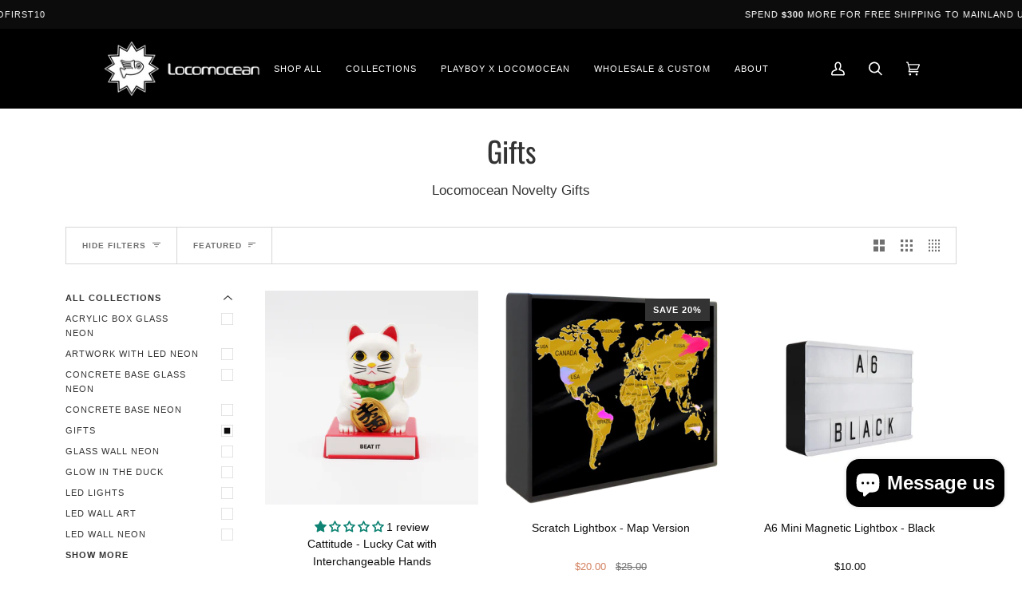

--- FILE ---
content_type: text/html; charset=utf-8
request_url: https://locomocean.us/collections/gifts
body_size: 43271
content:
<!doctype html>




<html class="no-js" lang="en" ><head>
  <meta charset="utf-8">
  <meta http-equiv="X-UA-Compatible" content="IE=edge,chrome=1">
  <meta name="viewport" content="width=device-width,initial-scale=1,viewport-fit=cover">
  <meta name="theme-color" content="#687158"><link rel="canonical" href="https://locomocean.us/collections/gifts"><!-- ======================= Pipeline Theme V6.2.2 ========================= -->

  <link rel="preconnect" href="https://cdn.shopify.com" crossorigin>
  <link rel="preconnect" href="https://fonts.shopify.com" crossorigin>
  <link rel="preconnect" href="https://monorail-edge.shopifysvc.com" crossorigin>


  <link rel="preload" href="//locomocean.us/cdn/shop/t/14/assets/lazysizes.js?v=111431644619468174291691406179" as="script">
  <link rel="preload" href="//locomocean.us/cdn/shop/t/14/assets/vendor.js?v=174357195950707206411691406179" as="script">
  <link rel="preload" href="//locomocean.us/cdn/shop/t/14/assets/theme.js?v=14847268042615121811691406179" as="script">
  <link rel="preload" href="//locomocean.us/cdn/shop/t/14/assets/theme.css?v=110141407543553674561704990184" as="style">

  
<link rel="shortcut icon" href="data:;base64,iVBORw0KGgo="><!-- Title and description ================================================ -->
  
  <title>
    

    Gifts
&ndash; Locomocean USA

  </title><meta name="description" content="Locomocean Novelty Gifts">
  <!-- /snippets/social-meta-tags.liquid --><meta property="og:site_name" content="Locomocean USA">
<meta property="og:url" content="https://locomocean.us/collections/gifts">
<meta property="og:title" content="Gifts">
<meta property="og:type" content="website">
<meta property="og:description" content="Locomocean Novelty Gifts">


<meta name="twitter:site" content="@">
<meta name="twitter:card" content="summary_large_image">
<meta name="twitter:title" content="Gifts">
<meta name="twitter:description" content="Locomocean Novelty Gifts">
<!-- CSS ================================================================== -->
  
  <link href="//locomocean.us/cdn/shop/t/14/assets/font-settings.css?v=102253052792712717091763139253" rel="stylesheet" type="text/css" media="all" />

  
<style data-shopify>

:root {
/* ================ Spinner ================ */
--SPINNER: url(//locomocean.us/cdn/shop/t/14/assets/spinner.gif?v=74017169589876499871691406179);

/* ================ Product video ================ */

--COLOR-VIDEO-BG: #f2f2f2;


/* ================ Color Variables ================ */

/* === Backgrounds ===*/
--COLOR-BG: #ffffff;
--COLOR-BG-ACCENT: #fcfaf7;

/* === Text colors ===*/
--COLOR-TEXT-DARK: #0e0c0c;
--COLOR-TEXT: #333333;
--COLOR-TEXT-LIGHT: #707070;

/* === Bright color ===*/
--COLOR-PRIMARY: #d2815f;
--COLOR-PRIMARY-HOVER: #c35121;
--COLOR-PRIMARY-FADE: rgba(210, 129, 95, 0.05);
--COLOR-PRIMARY-FADE-HOVER: rgba(210, 129, 95, 0.1);--COLOR-PRIMARY-OPPOSITE: #ffffff;

/* === Secondary/link Color ===*/
--COLOR-SECONDARY: #687158;
--COLOR-SECONDARY-HOVER: #434f2d;
--COLOR-SECONDARY-FADE: rgba(104, 113, 88, 0.05);
--COLOR-SECONDARY-FADE-HOVER: rgba(104, 113, 88, 0.1);--COLOR-SECONDARY-OPPOSITE: #ffffff;

/* === Shades of grey ===*/
--COLOR-A5:  rgba(51, 51, 51, 0.05);
--COLOR-A10: rgba(51, 51, 51, 0.1);
--COLOR-A20: rgba(51, 51, 51, 0.2);
--COLOR-A35: rgba(51, 51, 51, 0.35);
--COLOR-A50: rgba(51, 51, 51, 0.5);
--COLOR-A80: rgba(51, 51, 51, 0.8);
--COLOR-A90: rgba(51, 51, 51, 0.9);
--COLOR-A95: rgba(51, 51, 51, 0.95);


/* ================ Inverted Color Variables ================ */

--INVERSE-BG: #333333;
--INVERSE-BG-ACCENT: #000000;

/* === Text colors ===*/
--INVERSE-TEXT-DARK: #ffffff;
--INVERSE-TEXT: #FFFFFF;
--INVERSE-TEXT-LIGHT: #c2c2c2;

/* === Bright color ===*/
--INVERSE-PRIMARY: #ffe5da;
--INVERSE-PRIMARY-HOVER: #ffaf8e;
--INVERSE-PRIMARY-FADE: rgba(255, 229, 218, 0.05);
--INVERSE-PRIMARY-FADE-HOVER: rgba(255, 229, 218, 0.1);--INVERSE-PRIMARY-OPPOSITE: #000000;


/* === Second Color ===*/
--INVERSE-SECONDARY: #dff3fd;
--INVERSE-SECONDARY-HOVER: #91dbff;
--INVERSE-SECONDARY-FADE: rgba(223, 243, 253, 0.05);
--INVERSE-SECONDARY-FADE-HOVER: rgba(223, 243, 253, 0.1);--INVERSE-SECONDARY-OPPOSITE: #000000;


/* === Shades of grey ===*/
--INVERSE-A5:  rgba(255, 255, 255, 0.05);
--INVERSE-A10: rgba(255, 255, 255, 0.1);
--INVERSE-A20: rgba(255, 255, 255, 0.2);
--INVERSE-A35: rgba(255, 255, 255, 0.3);
--INVERSE-A80: rgba(255, 255, 255, 0.8);
--INVERSE-A90: rgba(255, 255, 255, 0.9);
--INVERSE-A95: rgba(255, 255, 255, 0.95);


/* === Account Bar ===*/
--COLOR-ANNOUNCEMENT-BG: #0c0c0c;
--COLOR-ANNOUNCEMENT-TEXT: #FFFFFF;

/* === Nav and dropdown link background ===*/
--COLOR-NAV: #000000;
--COLOR-NAV-TEXT: #FFFFFF;
--COLOR-NAV-BORDER: #ffffff;
--COLOR-NAV-A10: rgba(255, 255, 255, 0.1);
--COLOR-NAV-A50: rgba(255, 255, 255, 0.5);
--COLOR-HIGHLIGHT-LINK: #d2815f;

/* === Site Footer ===*/
--COLOR-FOOTER-BG: #191008;
--COLOR-FOOTER-TEXT: #FFFFFF;
--COLOR-FOOTER-A5: rgba(255, 255, 255, 0.05);
--COLOR-FOOTER-A15: rgba(255, 255, 255, 0.15);
--COLOR-FOOTER-A90: rgba(255, 255, 255, 0.9);

/* === Products ===*/
--PRODUCT-GRID-ASPECT-RATIO: 100%;

/* === Product badges ===*/
--COLOR-BADGE: #333333;
--COLOR-BADGE-TEXT: #ffffff;

/* === disabled form colors ===*/
--COLOR-DISABLED-BG: #ebebeb;
--COLOR-DISABLED-TEXT: #b8b8b8;

--INVERSE-DISABLED-BG: #474747;
--INVERSE-DISABLED-TEXT: #7a7a7a;

/* === Button Radius === */
--BUTTON-RADIUS: 0px;


/* ================ Typography ================ */

--FONT-STACK-BODY: Helvetica, Arial, sans-serif;
--FONT-STYLE-BODY: normal;
--FONT-WEIGHT-BODY: 400;
--FONT-WEIGHT-BODY-BOLD: 700;
--FONT-ADJUST-BODY: 1.0;

--FONT-STACK-HEADING: Oswald, sans-serif;
--FONT-STYLE-HEADING: normal;
--FONT-WEIGHT-HEADING: 400;
--FONT-WEIGHT-HEADING-BOLD: 500;
--FONT-ADJUST-HEADING: 1.15;

  --FONT-HEADING-SPACE: initial;
  --FONT-HEADING-CAPS: initial;


--FONT-STACK-ACCENT: Helvetica, sans-serif;
--FONT-STYLE-ACCENT: normal;
--FONT-WEIGHT-ACCENT: 400;
--FONT-WEIGHT-ACCENT-BOLD: 700;
--FONT-ADJUST-ACCENT: 0.95;

--ICO-SELECT: url('//locomocean.us/cdn/shop/t/14/assets/ico-select.svg?v=50436149302966305751691406179');

--URL-ZOOM: url('//locomocean.us/cdn/shop/t/14/assets/cursor-zoom.svg?v=27093804467454746331691406179');
--URL-ZOOM-2X: url('//locomocean.us/cdn/shop/t/14/assets/cursor-zoom-2x.svg?v=50741160326478922511691406179');

/* ================ Photo correction ================ */
--PHOTO-CORRECTION: 100%;



}

</style>

  <link href="//locomocean.us/cdn/shop/t/14/assets/theme.css?v=110141407543553674561704990184" rel="stylesheet" type="text/css" media="all" />

  <script>
    document.documentElement.className = document.documentElement.className.replace('no-js', 'js');
    let root = '/';
    if (root[root.length - 1] !== '/') {
      root = `${root}/`;
    }
    var theme = {
      routes: {
        root_url: root,
        cart: '/cart',
        cart_add_url: '/cart/add',
        product_recommendations_url: '/recommendations/products',
        account_addresses_url: '/account/addresses'
      },
      assets: {
        photoswipe: '//locomocean.us/cdn/shop/t/14/assets/photoswipe.js?v=127104016560770043431691406179',
        smoothscroll: '//locomocean.us/cdn/shop/t/14/assets/smoothscroll.js?v=37906625415260927261691406179',
        swatches: '//locomocean.us/cdn/shop/t/14/assets/swatches.json?v=108064614341237913191691406179',
        noImage: '//locomocean.us/cdn/shopifycloud/storefront/assets/no-image-2048-a2addb12.gif',
        base: '//locomocean.us/cdn/shop/t/14/assets/'
      },
      strings: {
        swatchesKey: "Color, Colour",     
        addToCart: "Add to Cart",
        estimateShipping: "Estimate shipping",
        noShippingAvailable: "We do not ship to this destination.",
        free: "Free",
        from: "From",
        preOrder: "Pre-order",
        soldOut: "Sold Out",
        sale: "Sale",
        subscription: "Subscription",
        unavailable: "Unavailable",
        unitPrice: "Unit price",
        unitPriceSeparator: "per",        
        stockout: "All available stock is in cart",
        products: "Products",
        pages: "Pages",
        collections: "Collections",
        resultsFor: "Results for",
        noResultsFor: "No results for",
        articles: "Articles"
      },
      settings: {
        badge_sale_type: "percentage",
        search_products: true,
        search_collections: true,
        search_pages: true,
        search_articles: true,
        animate_hover: true,
        animate_scroll: true
      },
      info: {
        name: 'pipeline'
      },
      moneyFormat: "${{amount}}",
      version: '6.2.2'
    }
    let windowInnerHeight = window.innerHeight;
    document.documentElement.style.setProperty('--full-screen', `${windowInnerHeight}px`);
    document.documentElement.style.setProperty('--three-quarters', `${windowInnerHeight * 0.75}px`);
    document.documentElement.style.setProperty('--two-thirds', `${windowInnerHeight * 0.66}px`);
    document.documentElement.style.setProperty('--one-half', `${windowInnerHeight * 0.5}px`);
    document.documentElement.style.setProperty('--one-third', `${windowInnerHeight * 0.33}px`);
    document.documentElement.style.setProperty('--one-fifth', `${windowInnerHeight * 0.2}px`);

    window.lazySizesConfig = window.lazySizesConfig || {};
    window.lazySizesConfig.loadHidden = false;
  </script><!-- Theme Javascript ============================================================== -->
  <script src="//locomocean.us/cdn/shop/t/14/assets/lazysizes.js?v=111431644619468174291691406179" async="async"></script>
  <script src="//locomocean.us/cdn/shop/t/14/assets/vendor.js?v=174357195950707206411691406179" defer="defer"></script>
  <script src="//locomocean.us/cdn/shop/t/14/assets/theme.js?v=14847268042615121811691406179" defer="defer"></script>

  <script>
    (function () {
      function onPageShowEvents() {
        if ('requestIdleCallback' in window) {
          requestIdleCallback(initCartEvent)
        } else {
          initCartEvent()
        }
        function initCartEvent(){
          document.documentElement.dispatchEvent(new CustomEvent('theme:cart:init', {
            bubbles: true
          }));
        }
      };
      window.onpageshow = onPageShowEvents;
    })();
  </script>

  <script type="text/javascript">
    if (window.MSInputMethodContext && document.documentMode) {
      var scripts = document.getElementsByTagName('script')[0];
      var polyfill = document.createElement("script");
      polyfill.defer = true;
      polyfill.src = "//locomocean.us/cdn/shop/t/14/assets/ie11.js?v=144489047535103983231691406179";

      scripts.parentNode.insertBefore(polyfill, scripts);
    }
  </script>

  <!-- Shopify app scripts =========================================================== -->
  <script>window.performance && window.performance.mark && window.performance.mark('shopify.content_for_header.start');</script><meta name="google-site-verification" content="DRe532mMkBfCkz4WZLHrEE-kADKkwkEWbFMrI9Z9EDI">
<meta name="google-site-verification" content="PZmLPPQs73Ke_J_XqQGCh4o-uVBz1biYxNbjKa2c2zo">
<meta id="shopify-digital-wallet" name="shopify-digital-wallet" content="/15151661120/digital_wallets/dialog">
<meta name="shopify-checkout-api-token" content="cf3a65498dc0b62e90c818c1c52fc025">
<meta id="in-context-paypal-metadata" data-shop-id="15151661120" data-venmo-supported="false" data-environment="production" data-locale="en_US" data-paypal-v4="true" data-currency="USD">
<link rel="alternate" type="application/atom+xml" title="Feed" href="/collections/gifts.atom" />
<link rel="alternate" type="application/json+oembed" href="https://locomocean.us/collections/gifts.oembed">
<script async="async" src="/checkouts/internal/preloads.js?locale=en-US"></script>
<link rel="preconnect" href="https://shop.app" crossorigin="anonymous">
<script async="async" src="https://shop.app/checkouts/internal/preloads.js?locale=en-US&shop_id=15151661120" crossorigin="anonymous"></script>
<script id="apple-pay-shop-capabilities" type="application/json">{"shopId":15151661120,"countryCode":"GB","currencyCode":"USD","merchantCapabilities":["supports3DS"],"merchantId":"gid:\/\/shopify\/Shop\/15151661120","merchantName":"Locomocean USA","requiredBillingContactFields":["postalAddress","email"],"requiredShippingContactFields":["postalAddress","email"],"shippingType":"shipping","supportedNetworks":["visa","maestro","masterCard","amex","discover","elo"],"total":{"type":"pending","label":"Locomocean USA","amount":"1.00"},"shopifyPaymentsEnabled":true,"supportsSubscriptions":true}</script>
<script id="shopify-features" type="application/json">{"accessToken":"cf3a65498dc0b62e90c818c1c52fc025","betas":["rich-media-storefront-analytics"],"domain":"locomocean.us","predictiveSearch":true,"shopId":15151661120,"locale":"en"}</script>
<script>var Shopify = Shopify || {};
Shopify.shop = "locomoceanusa.myshopify.com";
Shopify.locale = "en";
Shopify.currency = {"active":"USD","rate":"1.0"};
Shopify.country = "US";
Shopify.theme = {"name":"PLAYBOYXLOCOMOCEAN_1","id":122535772262,"schema_name":"Pipeline","schema_version":"6.2.2","theme_store_id":739,"role":"main"};
Shopify.theme.handle = "null";
Shopify.theme.style = {"id":null,"handle":null};
Shopify.cdnHost = "locomocean.us/cdn";
Shopify.routes = Shopify.routes || {};
Shopify.routes.root = "/";</script>
<script type="module">!function(o){(o.Shopify=o.Shopify||{}).modules=!0}(window);</script>
<script>!function(o){function n(){var o=[];function n(){o.push(Array.prototype.slice.apply(arguments))}return n.q=o,n}var t=o.Shopify=o.Shopify||{};t.loadFeatures=n(),t.autoloadFeatures=n()}(window);</script>
<script>
  window.ShopifyPay = window.ShopifyPay || {};
  window.ShopifyPay.apiHost = "shop.app\/pay";
  window.ShopifyPay.redirectState = null;
</script>
<script id="shop-js-analytics" type="application/json">{"pageType":"collection"}</script>
<script defer="defer" async type="module" src="//locomocean.us/cdn/shopifycloud/shop-js/modules/v2/client.init-shop-cart-sync_C5BV16lS.en.esm.js"></script>
<script defer="defer" async type="module" src="//locomocean.us/cdn/shopifycloud/shop-js/modules/v2/chunk.common_CygWptCX.esm.js"></script>
<script type="module">
  await import("//locomocean.us/cdn/shopifycloud/shop-js/modules/v2/client.init-shop-cart-sync_C5BV16lS.en.esm.js");
await import("//locomocean.us/cdn/shopifycloud/shop-js/modules/v2/chunk.common_CygWptCX.esm.js");

  window.Shopify.SignInWithShop?.initShopCartSync?.({"fedCMEnabled":true,"windoidEnabled":true});

</script>
<script>
  window.Shopify = window.Shopify || {};
  if (!window.Shopify.featureAssets) window.Shopify.featureAssets = {};
  window.Shopify.featureAssets['shop-js'] = {"shop-cart-sync":["modules/v2/client.shop-cart-sync_ZFArdW7E.en.esm.js","modules/v2/chunk.common_CygWptCX.esm.js"],"init-fed-cm":["modules/v2/client.init-fed-cm_CmiC4vf6.en.esm.js","modules/v2/chunk.common_CygWptCX.esm.js"],"shop-button":["modules/v2/client.shop-button_tlx5R9nI.en.esm.js","modules/v2/chunk.common_CygWptCX.esm.js"],"shop-cash-offers":["modules/v2/client.shop-cash-offers_DOA2yAJr.en.esm.js","modules/v2/chunk.common_CygWptCX.esm.js","modules/v2/chunk.modal_D71HUcav.esm.js"],"init-windoid":["modules/v2/client.init-windoid_sURxWdc1.en.esm.js","modules/v2/chunk.common_CygWptCX.esm.js"],"shop-toast-manager":["modules/v2/client.shop-toast-manager_ClPi3nE9.en.esm.js","modules/v2/chunk.common_CygWptCX.esm.js"],"init-shop-email-lookup-coordinator":["modules/v2/client.init-shop-email-lookup-coordinator_B8hsDcYM.en.esm.js","modules/v2/chunk.common_CygWptCX.esm.js"],"init-shop-cart-sync":["modules/v2/client.init-shop-cart-sync_C5BV16lS.en.esm.js","modules/v2/chunk.common_CygWptCX.esm.js"],"avatar":["modules/v2/client.avatar_BTnouDA3.en.esm.js"],"pay-button":["modules/v2/client.pay-button_FdsNuTd3.en.esm.js","modules/v2/chunk.common_CygWptCX.esm.js"],"init-customer-accounts":["modules/v2/client.init-customer-accounts_DxDtT_ad.en.esm.js","modules/v2/client.shop-login-button_C5VAVYt1.en.esm.js","modules/v2/chunk.common_CygWptCX.esm.js","modules/v2/chunk.modal_D71HUcav.esm.js"],"init-shop-for-new-customer-accounts":["modules/v2/client.init-shop-for-new-customer-accounts_ChsxoAhi.en.esm.js","modules/v2/client.shop-login-button_C5VAVYt1.en.esm.js","modules/v2/chunk.common_CygWptCX.esm.js","modules/v2/chunk.modal_D71HUcav.esm.js"],"shop-login-button":["modules/v2/client.shop-login-button_C5VAVYt1.en.esm.js","modules/v2/chunk.common_CygWptCX.esm.js","modules/v2/chunk.modal_D71HUcav.esm.js"],"init-customer-accounts-sign-up":["modules/v2/client.init-customer-accounts-sign-up_CPSyQ0Tj.en.esm.js","modules/v2/client.shop-login-button_C5VAVYt1.en.esm.js","modules/v2/chunk.common_CygWptCX.esm.js","modules/v2/chunk.modal_D71HUcav.esm.js"],"shop-follow-button":["modules/v2/client.shop-follow-button_Cva4Ekp9.en.esm.js","modules/v2/chunk.common_CygWptCX.esm.js","modules/v2/chunk.modal_D71HUcav.esm.js"],"checkout-modal":["modules/v2/client.checkout-modal_BPM8l0SH.en.esm.js","modules/v2/chunk.common_CygWptCX.esm.js","modules/v2/chunk.modal_D71HUcav.esm.js"],"lead-capture":["modules/v2/client.lead-capture_Bi8yE_yS.en.esm.js","modules/v2/chunk.common_CygWptCX.esm.js","modules/v2/chunk.modal_D71HUcav.esm.js"],"shop-login":["modules/v2/client.shop-login_D6lNrXab.en.esm.js","modules/v2/chunk.common_CygWptCX.esm.js","modules/v2/chunk.modal_D71HUcav.esm.js"],"payment-terms":["modules/v2/client.payment-terms_CZxnsJam.en.esm.js","modules/v2/chunk.common_CygWptCX.esm.js","modules/v2/chunk.modal_D71HUcav.esm.js"]};
</script>
<script>(function() {
  var isLoaded = false;
  function asyncLoad() {
    if (isLoaded) return;
    isLoaded = true;
    var urls = ["https:\/\/gdprcdn.b-cdn.net\/js\/gdpr_cookie_consent.min.js?shop=locomoceanusa.myshopify.com","https:\/\/omnisnippet1.com\/inShop\/Embed\/shopify.js?shop=locomoceanusa.myshopify.com","https:\/\/cdn.sender.net\/accounts_resources\/universal.js?resource_key=f6e434b8dc5377\u0026shop=locomoceanusa.myshopify.com"];
    for (var i = 0; i < urls.length; i++) {
      var s = document.createElement('script');
      s.type = 'text/javascript';
      s.async = true;
      s.src = urls[i];
      var x = document.getElementsByTagName('script')[0];
      x.parentNode.insertBefore(s, x);
    }
  };
  if(window.attachEvent) {
    window.attachEvent('onload', asyncLoad);
  } else {
    window.addEventListener('load', asyncLoad, false);
  }
})();</script>
<script id="__st">var __st={"a":15151661120,"offset":-21600,"reqid":"57b43cef-036a-48b5-94e1-e887331a8c38-1768815406","pageurl":"locomocean.us\/collections\/gifts","u":"77c819fe996f","p":"collection","rtyp":"collection","rid":101204754496};</script>
<script>window.ShopifyPaypalV4VisibilityTracking = true;</script>
<script id="captcha-bootstrap">!function(){'use strict';const t='contact',e='account',n='new_comment',o=[[t,t],['blogs',n],['comments',n],[t,'customer']],c=[[e,'customer_login'],[e,'guest_login'],[e,'recover_customer_password'],[e,'create_customer']],r=t=>t.map((([t,e])=>`form[action*='/${t}']:not([data-nocaptcha='true']) input[name='form_type'][value='${e}']`)).join(','),a=t=>()=>t?[...document.querySelectorAll(t)].map((t=>t.form)):[];function s(){const t=[...o],e=r(t);return a(e)}const i='password',u='form_key',d=['recaptcha-v3-token','g-recaptcha-response','h-captcha-response',i],f=()=>{try{return window.sessionStorage}catch{return}},m='__shopify_v',_=t=>t.elements[u];function p(t,e,n=!1){try{const o=window.sessionStorage,c=JSON.parse(o.getItem(e)),{data:r}=function(t){const{data:e,action:n}=t;return t[m]||n?{data:e,action:n}:{data:t,action:n}}(c);for(const[e,n]of Object.entries(r))t.elements[e]&&(t.elements[e].value=n);n&&o.removeItem(e)}catch(o){console.error('form repopulation failed',{error:o})}}const l='form_type',E='cptcha';function T(t){t.dataset[E]=!0}const w=window,h=w.document,L='Shopify',v='ce_forms',y='captcha';let A=!1;((t,e)=>{const n=(g='f06e6c50-85a8-45c8-87d0-21a2b65856fe',I='https://cdn.shopify.com/shopifycloud/storefront-forms-hcaptcha/ce_storefront_forms_captcha_hcaptcha.v1.5.2.iife.js',D={infoText:'Protected by hCaptcha',privacyText:'Privacy',termsText:'Terms'},(t,e,n)=>{const o=w[L][v],c=o.bindForm;if(c)return c(t,g,e,D).then(n);var r;o.q.push([[t,g,e,D],n]),r=I,A||(h.body.append(Object.assign(h.createElement('script'),{id:'captcha-provider',async:!0,src:r})),A=!0)});var g,I,D;w[L]=w[L]||{},w[L][v]=w[L][v]||{},w[L][v].q=[],w[L][y]=w[L][y]||{},w[L][y].protect=function(t,e){n(t,void 0,e),T(t)},Object.freeze(w[L][y]),function(t,e,n,w,h,L){const[v,y,A,g]=function(t,e,n){const i=e?o:[],u=t?c:[],d=[...i,...u],f=r(d),m=r(i),_=r(d.filter((([t,e])=>n.includes(e))));return[a(f),a(m),a(_),s()]}(w,h,L),I=t=>{const e=t.target;return e instanceof HTMLFormElement?e:e&&e.form},D=t=>v().includes(t);t.addEventListener('submit',(t=>{const e=I(t);if(!e)return;const n=D(e)&&!e.dataset.hcaptchaBound&&!e.dataset.recaptchaBound,o=_(e),c=g().includes(e)&&(!o||!o.value);(n||c)&&t.preventDefault(),c&&!n&&(function(t){try{if(!f())return;!function(t){const e=f();if(!e)return;const n=_(t);if(!n)return;const o=n.value;o&&e.removeItem(o)}(t);const e=Array.from(Array(32),(()=>Math.random().toString(36)[2])).join('');!function(t,e){_(t)||t.append(Object.assign(document.createElement('input'),{type:'hidden',name:u})),t.elements[u].value=e}(t,e),function(t,e){const n=f();if(!n)return;const o=[...t.querySelectorAll(`input[type='${i}']`)].map((({name:t})=>t)),c=[...d,...o],r={};for(const[a,s]of new FormData(t).entries())c.includes(a)||(r[a]=s);n.setItem(e,JSON.stringify({[m]:1,action:t.action,data:r}))}(t,e)}catch(e){console.error('failed to persist form',e)}}(e),e.submit())}));const S=(t,e)=>{t&&!t.dataset[E]&&(n(t,e.some((e=>e===t))),T(t))};for(const o of['focusin','change'])t.addEventListener(o,(t=>{const e=I(t);D(e)&&S(e,y())}));const B=e.get('form_key'),M=e.get(l),P=B&&M;t.addEventListener('DOMContentLoaded',(()=>{const t=y();if(P)for(const e of t)e.elements[l].value===M&&p(e,B);[...new Set([...A(),...v().filter((t=>'true'===t.dataset.shopifyCaptcha))])].forEach((e=>S(e,t)))}))}(h,new URLSearchParams(w.location.search),n,t,e,['guest_login'])})(!0,!0)}();</script>
<script integrity="sha256-4kQ18oKyAcykRKYeNunJcIwy7WH5gtpwJnB7kiuLZ1E=" data-source-attribution="shopify.loadfeatures" defer="defer" src="//locomocean.us/cdn/shopifycloud/storefront/assets/storefront/load_feature-a0a9edcb.js" crossorigin="anonymous"></script>
<script crossorigin="anonymous" defer="defer" src="//locomocean.us/cdn/shopifycloud/storefront/assets/shopify_pay/storefront-65b4c6d7.js?v=20250812"></script>
<script data-source-attribution="shopify.dynamic_checkout.dynamic.init">var Shopify=Shopify||{};Shopify.PaymentButton=Shopify.PaymentButton||{isStorefrontPortableWallets:!0,init:function(){window.Shopify.PaymentButton.init=function(){};var t=document.createElement("script");t.src="https://locomocean.us/cdn/shopifycloud/portable-wallets/latest/portable-wallets.en.js",t.type="module",document.head.appendChild(t)}};
</script>
<script data-source-attribution="shopify.dynamic_checkout.buyer_consent">
  function portableWalletsHideBuyerConsent(e){var t=document.getElementById("shopify-buyer-consent"),n=document.getElementById("shopify-subscription-policy-button");t&&n&&(t.classList.add("hidden"),t.setAttribute("aria-hidden","true"),n.removeEventListener("click",e))}function portableWalletsShowBuyerConsent(e){var t=document.getElementById("shopify-buyer-consent"),n=document.getElementById("shopify-subscription-policy-button");t&&n&&(t.classList.remove("hidden"),t.removeAttribute("aria-hidden"),n.addEventListener("click",e))}window.Shopify?.PaymentButton&&(window.Shopify.PaymentButton.hideBuyerConsent=portableWalletsHideBuyerConsent,window.Shopify.PaymentButton.showBuyerConsent=portableWalletsShowBuyerConsent);
</script>
<script data-source-attribution="shopify.dynamic_checkout.cart.bootstrap">document.addEventListener("DOMContentLoaded",(function(){function t(){return document.querySelector("shopify-accelerated-checkout-cart, shopify-accelerated-checkout")}if(t())Shopify.PaymentButton.init();else{new MutationObserver((function(e,n){t()&&(Shopify.PaymentButton.init(),n.disconnect())})).observe(document.body,{childList:!0,subtree:!0})}}));
</script>
<link id="shopify-accelerated-checkout-styles" rel="stylesheet" media="screen" href="https://locomocean.us/cdn/shopifycloud/portable-wallets/latest/accelerated-checkout-backwards-compat.css" crossorigin="anonymous">
<style id="shopify-accelerated-checkout-cart">
        #shopify-buyer-consent {
  margin-top: 1em;
  display: inline-block;
  width: 100%;
}

#shopify-buyer-consent.hidden {
  display: none;
}

#shopify-subscription-policy-button {
  background: none;
  border: none;
  padding: 0;
  text-decoration: underline;
  font-size: inherit;
  cursor: pointer;
}

#shopify-subscription-policy-button::before {
  box-shadow: none;
}

      </style>

<script>window.performance && window.performance.mark && window.performance.mark('shopify.content_for_header.end');</script>
<!-- BEGIN app block: shopify://apps/consentmo-gdpr/blocks/gdpr_cookie_consent/4fbe573f-a377-4fea-9801-3ee0858cae41 -->


<!-- END app block --><!-- BEGIN app block: shopify://apps/judge-me-reviews/blocks/judgeme_core/61ccd3b1-a9f2-4160-9fe9-4fec8413e5d8 --><!-- Start of Judge.me Core -->






<link rel="dns-prefetch" href="https://cdnwidget.judge.me">
<link rel="dns-prefetch" href="https://cdn.judge.me">
<link rel="dns-prefetch" href="https://cdn1.judge.me">
<link rel="dns-prefetch" href="https://api.judge.me">

<script data-cfasync='false' class='jdgm-settings-script'>window.jdgmSettings={"pagination":5,"disable_web_reviews":false,"badge_no_review_text":"No reviews","badge_n_reviews_text":"{{ n }} review/reviews","hide_badge_preview_if_no_reviews":true,"badge_hide_text":false,"enforce_center_preview_badge":false,"widget_title":"Customer Reviews","widget_open_form_text":"Write a review","widget_close_form_text":"Cancel review","widget_refresh_page_text":"Refresh page","widget_summary_text":"Based on {{ average_rating }}","widget_no_review_text":"Be the first to write a review","widget_name_field_text":"Display name","widget_verified_name_field_text":"Verified Name (public)","widget_name_placeholder_text":"Display name","widget_required_field_error_text":"This field is required.","widget_email_field_text":"Email address","widget_verified_email_field_text":"Verified Email (private, can not be edited)","widget_email_placeholder_text":"Your email address","widget_email_field_error_text":"Please enter a valid email address.","widget_rating_field_text":"Rating","widget_review_title_field_text":"Review Title","widget_review_title_placeholder_text":"Give your review a title","widget_review_body_field_text":"Review content","widget_review_body_placeholder_text":"Start writing here...","widget_pictures_field_text":"Picture/Video (optional)","widget_submit_review_text":"Submit Review","widget_submit_verified_review_text":"Submit Verified Review","widget_submit_success_msg_with_auto_publish":"Thank you! Please refresh the page in a few moments to see your review. You can remove or edit your review by logging into \u003ca href='https://judge.me/login' target='_blank' rel='nofollow noopener'\u003eJudge.me\u003c/a\u003e","widget_submit_success_msg_no_auto_publish":"Thank you! Your review will be published as soon as it is approved by the shop admin. You can remove or edit your review by logging into \u003ca href='https://judge.me/login' target='_blank' rel='nofollow noopener'\u003eJudge.me\u003c/a\u003e","widget_show_default_reviews_out_of_total_text":"Showing {{ n_reviews_shown }} out of {{ n_reviews }} reviews.","widget_show_all_link_text":"Show all","widget_show_less_link_text":"Show less","widget_author_said_text":"{{ reviewer_name }} said:","widget_days_text":"{{ n }} days ago","widget_weeks_text":"{{ n }} week/weeks ago","widget_months_text":"{{ n }} month/months ago","widget_years_text":"{{ n }} year/years ago","widget_yesterday_text":"Yesterday","widget_today_text":"Today","widget_replied_text":"\u003e\u003e {{ shop_name }} replied:","widget_read_more_text":"Read more","widget_reviewer_name_as_initial":"","widget_rating_filter_color":"","widget_rating_filter_see_all_text":"See all reviews","widget_sorting_most_recent_text":"Most Recent","widget_sorting_highest_rating_text":"Highest Rating","widget_sorting_lowest_rating_text":"Lowest Rating","widget_sorting_with_pictures_text":"Only Pictures","widget_sorting_most_helpful_text":"Most Helpful","widget_open_question_form_text":"Ask a question","widget_reviews_subtab_text":"Reviews","widget_questions_subtab_text":"Questions","widget_question_label_text":"Question","widget_answer_label_text":"Answer","widget_question_placeholder_text":"Write your question here","widget_submit_question_text":"Submit Question","widget_question_submit_success_text":"Thank you for your question! We will notify you once it gets answered.","verified_badge_text":"Verified","verified_badge_bg_color":"","verified_badge_text_color":"","verified_badge_placement":"left-of-reviewer-name","widget_review_max_height":"","widget_hide_border":false,"widget_social_share":false,"widget_thumb":false,"widget_review_location_show":false,"widget_location_format":"country_iso_code","all_reviews_include_out_of_store_products":true,"all_reviews_out_of_store_text":"(out of store)","all_reviews_pagination":100,"all_reviews_product_name_prefix_text":"about","enable_review_pictures":true,"enable_question_anwser":false,"widget_theme":"","review_date_format":"mm/dd/yyyy","default_sort_method":"highest-rating","widget_product_reviews_subtab_text":"Product Reviews","widget_shop_reviews_subtab_text":"Shop Reviews","widget_other_products_reviews_text":"Reviews for other products","widget_store_reviews_subtab_text":"Store reviews","widget_no_store_reviews_text":"This store hasn't received any reviews yet","widget_web_restriction_product_reviews_text":"This product hasn't received any reviews yet","widget_no_items_text":"No items found","widget_show_more_text":"Show more","widget_write_a_store_review_text":"Write a Store Review","widget_other_languages_heading":"Reviews in Other Languages","widget_translate_review_text":"Translate review to {{ language }}","widget_translating_review_text":"Translating...","widget_show_original_translation_text":"Show original ({{ language }})","widget_translate_review_failed_text":"Review couldn't be translated.","widget_translate_review_retry_text":"Retry","widget_translate_review_try_again_later_text":"Try again later","show_product_url_for_grouped_product":false,"widget_sorting_pictures_first_text":"Pictures First","show_pictures_on_all_rev_page_mobile":false,"show_pictures_on_all_rev_page_desktop":false,"floating_tab_hide_mobile_install_preference":false,"floating_tab_button_name":"★ Reviews","floating_tab_title":"Let customers speak for us","floating_tab_button_color":"","floating_tab_button_background_color":"","floating_tab_url":"","floating_tab_url_enabled":true,"floating_tab_tab_style":"text","all_reviews_text_badge_text":"Customers rate us {{ shop.metafields.judgeme.all_reviews_rating | round: 1 }}/5 based on {{ shop.metafields.judgeme.all_reviews_count }} reviews.","all_reviews_text_badge_text_branded_style":"{{ shop.metafields.judgeme.all_reviews_rating | round: 1 }} out of 5 stars based on {{ shop.metafields.judgeme.all_reviews_count }} reviews","is_all_reviews_text_badge_a_link":false,"show_stars_for_all_reviews_text_badge":false,"all_reviews_text_badge_url":"","all_reviews_text_style":"text","all_reviews_text_color_style":"judgeme_brand_color","all_reviews_text_color":"#108474","all_reviews_text_show_jm_brand":true,"featured_carousel_show_header":true,"featured_carousel_title":"Let customers speak for us","testimonials_carousel_title":"Customers are saying","videos_carousel_title":"Real customer stories","cards_carousel_title":"Customers are saying","featured_carousel_count_text":"from {{ n }} reviews","featured_carousel_add_link_to_all_reviews_page":false,"featured_carousel_url":"","featured_carousel_show_images":true,"featured_carousel_autoslide_interval":5,"featured_carousel_arrows_on_the_sides":true,"featured_carousel_height":250,"featured_carousel_width":80,"featured_carousel_image_size":0,"featured_carousel_image_height":300,"featured_carousel_arrow_color":"#1c1c1c","verified_count_badge_style":"vintage","verified_count_badge_orientation":"horizontal","verified_count_badge_color_style":"judgeme_brand_color","verified_count_badge_color":"#108474","is_verified_count_badge_a_link":false,"verified_count_badge_url":"","verified_count_badge_show_jm_brand":true,"widget_rating_preset_default":5,"widget_first_sub_tab":"product-reviews","widget_show_histogram":true,"widget_histogram_use_custom_color":false,"widget_pagination_use_custom_color":false,"widget_star_use_custom_color":false,"widget_verified_badge_use_custom_color":false,"widget_write_review_use_custom_color":false,"picture_reminder_submit_button":"Upload Pictures","enable_review_videos":true,"mute_video_by_default":false,"widget_sorting_videos_first_text":"Videos First","widget_review_pending_text":"Pending","featured_carousel_items_for_large_screen":4,"social_share_options_order":"Facebook,Twitter","remove_microdata_snippet":true,"disable_json_ld":false,"enable_json_ld_products":false,"preview_badge_show_question_text":false,"preview_badge_no_question_text":"No questions","preview_badge_n_question_text":"{{ number_of_questions }} question/questions","qa_badge_show_icon":false,"qa_badge_position":"same-row","remove_judgeme_branding":false,"widget_add_search_bar":false,"widget_search_bar_placeholder":"Search","widget_sorting_verified_only_text":"Verified only","featured_carousel_theme":"gallery","featured_carousel_show_rating":true,"featured_carousel_show_title":true,"featured_carousel_show_body":true,"featured_carousel_show_date":false,"featured_carousel_show_reviewer":true,"featured_carousel_show_product":false,"featured_carousel_header_background_color":"#108474","featured_carousel_header_text_color":"#ffffff","featured_carousel_name_product_separator":"reviewed","featured_carousel_full_star_background":"#1c1c1c","featured_carousel_empty_star_background":"#dadada","featured_carousel_vertical_theme_background":"#f9fafb","featured_carousel_verified_badge_enable":false,"featured_carousel_verified_badge_color":"#108474","featured_carousel_border_style":"round","featured_carousel_review_line_length_limit":3,"featured_carousel_more_reviews_button_text":"Read more reviews","featured_carousel_view_product_button_text":"View product","all_reviews_page_load_reviews_on":"scroll","all_reviews_page_load_more_text":"Load More Reviews","disable_fb_tab_reviews":false,"enable_ajax_cdn_cache":false,"widget_public_name_text":"displayed publicly like","default_reviewer_name":"John Smith","default_reviewer_name_has_non_latin":true,"widget_reviewer_anonymous":"Anonymous","medals_widget_title":"Judge.me Review Medals","medals_widget_background_color":"#f9fafb","medals_widget_position":"footer_all_pages","medals_widget_border_color":"#f9fafb","medals_widget_verified_text_position":"left","medals_widget_use_monochromatic_version":false,"medals_widget_elements_color":"#108474","show_reviewer_avatar":true,"widget_invalid_yt_video_url_error_text":"Not a YouTube video URL","widget_max_length_field_error_text":"Please enter no more than {0} characters.","widget_show_country_flag":false,"widget_show_collected_via_shop_app":true,"widget_verified_by_shop_badge_style":"light","widget_verified_by_shop_text":"Verified by Shop","widget_show_photo_gallery":false,"widget_load_with_code_splitting":true,"widget_ugc_install_preference":false,"widget_ugc_title":"Made by us, Shared by you","widget_ugc_subtitle":"Tag us to see your picture featured in our page","widget_ugc_arrows_color":"#ffffff","widget_ugc_primary_button_text":"Buy Now","widget_ugc_primary_button_background_color":"#108474","widget_ugc_primary_button_text_color":"#ffffff","widget_ugc_primary_button_border_width":"0","widget_ugc_primary_button_border_style":"none","widget_ugc_primary_button_border_color":"#108474","widget_ugc_primary_button_border_radius":"25","widget_ugc_secondary_button_text":"Load More","widget_ugc_secondary_button_background_color":"#ffffff","widget_ugc_secondary_button_text_color":"#108474","widget_ugc_secondary_button_border_width":"2","widget_ugc_secondary_button_border_style":"solid","widget_ugc_secondary_button_border_color":"#108474","widget_ugc_secondary_button_border_radius":"25","widget_ugc_reviews_button_text":"View Reviews","widget_ugc_reviews_button_background_color":"#ffffff","widget_ugc_reviews_button_text_color":"#108474","widget_ugc_reviews_button_border_width":"2","widget_ugc_reviews_button_border_style":"solid","widget_ugc_reviews_button_border_color":"#108474","widget_ugc_reviews_button_border_radius":"25","widget_ugc_reviews_button_link_to":"judgeme-reviews-page","widget_ugc_show_post_date":true,"widget_ugc_max_width":"800","widget_rating_metafield_value_type":true,"widget_primary_color":"#108474","widget_enable_secondary_color":false,"widget_secondary_color":"#edf5f5","widget_summary_average_rating_text":"{{ average_rating }} out of 5","widget_media_grid_title":"Customer photos \u0026 videos","widget_media_grid_see_more_text":"See more","widget_round_style":false,"widget_show_product_medals":true,"widget_verified_by_judgeme_text":"Verified by Judge.me","widget_show_store_medals":true,"widget_verified_by_judgeme_text_in_store_medals":"Verified by Judge.me","widget_media_field_exceed_quantity_message":"Sorry, we can only accept {{ max_media }} for one review.","widget_media_field_exceed_limit_message":"{{ file_name }} is too large, please select a {{ media_type }} less than {{ size_limit }}MB.","widget_review_submitted_text":"Review Submitted!","widget_question_submitted_text":"Question Submitted!","widget_close_form_text_question":"Cancel","widget_write_your_answer_here_text":"Write your answer here","widget_enabled_branded_link":true,"widget_show_collected_by_judgeme":true,"widget_reviewer_name_color":"","widget_write_review_text_color":"","widget_write_review_bg_color":"","widget_collected_by_judgeme_text":"collected by Judge.me","widget_pagination_type":"standard","widget_load_more_text":"Load More","widget_load_more_color":"#108474","widget_full_review_text":"Full Review","widget_read_more_reviews_text":"Read More Reviews","widget_read_questions_text":"Read Questions","widget_questions_and_answers_text":"Questions \u0026 Answers","widget_verified_by_text":"Verified by","widget_verified_text":"Verified","widget_number_of_reviews_text":"{{ number_of_reviews }} reviews","widget_back_button_text":"Back","widget_next_button_text":"Next","widget_custom_forms_filter_button":"Filters","custom_forms_style":"vertical","widget_show_review_information":false,"how_reviews_are_collected":"How reviews are collected?","widget_show_review_keywords":false,"widget_gdpr_statement":"How we use your data: We'll only contact you about the review you left, and only if necessary. By submitting your review, you agree to Judge.me's \u003ca href='https://judge.me/terms' target='_blank' rel='nofollow noopener'\u003eterms\u003c/a\u003e, \u003ca href='https://judge.me/privacy' target='_blank' rel='nofollow noopener'\u003eprivacy\u003c/a\u003e and \u003ca href='https://judge.me/content-policy' target='_blank' rel='nofollow noopener'\u003econtent\u003c/a\u003e policies.","widget_multilingual_sorting_enabled":false,"widget_translate_review_content_enabled":false,"widget_translate_review_content_method":"manual","popup_widget_review_selection":"automatically_with_pictures","popup_widget_round_border_style":true,"popup_widget_show_title":true,"popup_widget_show_body":true,"popup_widget_show_reviewer":false,"popup_widget_show_product":true,"popup_widget_show_pictures":true,"popup_widget_use_review_picture":true,"popup_widget_show_on_home_page":true,"popup_widget_show_on_product_page":true,"popup_widget_show_on_collection_page":true,"popup_widget_show_on_cart_page":true,"popup_widget_position":"bottom_left","popup_widget_first_review_delay":5,"popup_widget_duration":5,"popup_widget_interval":5,"popup_widget_review_count":5,"popup_widget_hide_on_mobile":true,"review_snippet_widget_round_border_style":true,"review_snippet_widget_card_color":"#FFFFFF","review_snippet_widget_slider_arrows_background_color":"#FFFFFF","review_snippet_widget_slider_arrows_color":"#000000","review_snippet_widget_star_color":"#108474","show_product_variant":false,"all_reviews_product_variant_label_text":"Variant: ","widget_show_verified_branding":false,"widget_ai_summary_title":"Customers say","widget_ai_summary_disclaimer":"AI-powered review summary based on recent customer reviews","widget_show_ai_summary":false,"widget_show_ai_summary_bg":false,"widget_show_review_title_input":true,"redirect_reviewers_invited_via_email":"review_widget","request_store_review_after_product_review":false,"request_review_other_products_in_order":false,"review_form_color_scheme":"default","review_form_corner_style":"square","review_form_star_color":{},"review_form_text_color":"#333333","review_form_background_color":"#ffffff","review_form_field_background_color":"#fafafa","review_form_button_color":{},"review_form_button_text_color":"#ffffff","review_form_modal_overlay_color":"#000000","review_content_screen_title_text":"How would you rate this product?","review_content_introduction_text":"We would love it if you would share a bit about your experience.","store_review_form_title_text":"How would you rate this store?","store_review_form_introduction_text":"We would love it if you would share a bit about your experience.","show_review_guidance_text":true,"one_star_review_guidance_text":"Poor","five_star_review_guidance_text":"Great","customer_information_screen_title_text":"About you","customer_information_introduction_text":"Please tell us more about you.","custom_questions_screen_title_text":"Your experience in more detail","custom_questions_introduction_text":"Here are a few questions to help us understand more about your experience.","review_submitted_screen_title_text":"Thanks for your review!","review_submitted_screen_thank_you_text":"We are processing it and it will appear on the store soon.","review_submitted_screen_email_verification_text":"Please confirm your email by clicking the link we just sent you. This helps us keep reviews authentic.","review_submitted_request_store_review_text":"Would you like to share your experience of shopping with us?","review_submitted_review_other_products_text":"Would you like to review these products?","store_review_screen_title_text":"Would you like to share your experience of shopping with us?","store_review_introduction_text":"We value your feedback and use it to improve. Please share any thoughts or suggestions you have.","reviewer_media_screen_title_picture_text":"Share a picture","reviewer_media_introduction_picture_text":"Upload a photo to support your review.","reviewer_media_screen_title_video_text":"Share a video","reviewer_media_introduction_video_text":"Upload a video to support your review.","reviewer_media_screen_title_picture_or_video_text":"Share a picture or video","reviewer_media_introduction_picture_or_video_text":"Upload a photo or video to support your review.","reviewer_media_youtube_url_text":"Paste your Youtube URL here","advanced_settings_next_step_button_text":"Next","advanced_settings_close_review_button_text":"Close","modal_write_review_flow":false,"write_review_flow_required_text":"Required","write_review_flow_privacy_message_text":"We respect your privacy.","write_review_flow_anonymous_text":"Post review as anonymous","write_review_flow_visibility_text":"This won't be visible to other customers.","write_review_flow_multiple_selection_help_text":"Select as many as you like","write_review_flow_single_selection_help_text":"Select one option","write_review_flow_required_field_error_text":"This field is required","write_review_flow_invalid_email_error_text":"Please enter a valid email address","write_review_flow_max_length_error_text":"Max. {{ max_length }} characters.","write_review_flow_media_upload_text":"\u003cb\u003eClick to upload\u003c/b\u003e or drag and drop","write_review_flow_gdpr_statement":"We'll only contact you about your review if necessary. By submitting your review, you agree to our \u003ca href='https://judge.me/terms' target='_blank' rel='nofollow noopener'\u003eterms and conditions\u003c/a\u003e and \u003ca href='https://judge.me/privacy' target='_blank' rel='nofollow noopener'\u003eprivacy policy\u003c/a\u003e.","rating_only_reviews_enabled":false,"show_negative_reviews_help_screen":false,"new_review_flow_help_screen_rating_threshold":3,"negative_review_resolution_screen_title_text":"Tell us more","negative_review_resolution_text":"Your experience matters to us. If there were issues with your purchase, we're here to help. Feel free to reach out to us, we'd love the opportunity to make things right.","negative_review_resolution_button_text":"Contact us","negative_review_resolution_proceed_with_review_text":"Leave a review","negative_review_resolution_subject":"Issue with purchase from {{ shop_name }}.{{ order_name }}","preview_badge_collection_page_install_status":false,"widget_review_custom_css":"","preview_badge_custom_css":"","preview_badge_stars_count":"5-stars","featured_carousel_custom_css":"","floating_tab_custom_css":"","all_reviews_widget_custom_css":"","medals_widget_custom_css":"","verified_badge_custom_css":"","all_reviews_text_custom_css":"","transparency_badges_collected_via_store_invite":false,"transparency_badges_from_another_provider":false,"transparency_badges_collected_from_store_visitor":false,"transparency_badges_collected_by_verified_review_provider":false,"transparency_badges_earned_reward":false,"transparency_badges_collected_via_store_invite_text":"Review collected via store invitation","transparency_badges_from_another_provider_text":"Review collected from another provider","transparency_badges_collected_from_store_visitor_text":"Review collected from a store visitor","transparency_badges_written_in_google_text":"Review written in Google","transparency_badges_written_in_etsy_text":"Review written in Etsy","transparency_badges_written_in_shop_app_text":"Review written in Shop App","transparency_badges_earned_reward_text":"Review earned a reward for future purchase","product_review_widget_per_page":10,"widget_store_review_label_text":"Review about the store","checkout_comment_extension_title_on_product_page":"Customer Comments","checkout_comment_extension_num_latest_comment_show":5,"checkout_comment_extension_format":"name_and_timestamp","checkout_comment_customer_name":"last_initial","checkout_comment_comment_notification":true,"preview_badge_collection_page_install_preference":true,"preview_badge_home_page_install_preference":false,"preview_badge_product_page_install_preference":true,"review_widget_install_preference":"","review_carousel_install_preference":true,"floating_reviews_tab_install_preference":"none","verified_reviews_count_badge_install_preference":false,"all_reviews_text_install_preference":false,"review_widget_best_location":true,"judgeme_medals_install_preference":false,"review_widget_revamp_enabled":false,"review_widget_qna_enabled":false,"review_widget_header_theme":"minimal","review_widget_widget_title_enabled":true,"review_widget_header_text_size":"medium","review_widget_header_text_weight":"regular","review_widget_average_rating_style":"compact","review_widget_bar_chart_enabled":true,"review_widget_bar_chart_type":"numbers","review_widget_bar_chart_style":"standard","review_widget_expanded_media_gallery_enabled":false,"review_widget_reviews_section_theme":"standard","review_widget_image_style":"thumbnails","review_widget_review_image_ratio":"square","review_widget_stars_size":"medium","review_widget_verified_badge":"standard_text","review_widget_review_title_text_size":"medium","review_widget_review_text_size":"medium","review_widget_review_text_length":"medium","review_widget_number_of_columns_desktop":3,"review_widget_carousel_transition_speed":5,"review_widget_custom_questions_answers_display":"always","review_widget_button_text_color":"#FFFFFF","review_widget_text_color":"#000000","review_widget_lighter_text_color":"#7B7B7B","review_widget_corner_styling":"soft","review_widget_review_word_singular":"review","review_widget_review_word_plural":"reviews","review_widget_voting_label":"Helpful?","review_widget_shop_reply_label":"Reply from {{ shop_name }}:","review_widget_filters_title":"Filters","qna_widget_question_word_singular":"Question","qna_widget_question_word_plural":"Questions","qna_widget_answer_reply_label":"Answer from {{ answerer_name }}:","qna_content_screen_title_text":"Ask a question about this product","qna_widget_question_required_field_error_text":"Please enter your question.","qna_widget_flow_gdpr_statement":"We'll only contact you about your question if necessary. By submitting your question, you agree to our \u003ca href='https://judge.me/terms' target='_blank' rel='nofollow noopener'\u003eterms and conditions\u003c/a\u003e and \u003ca href='https://judge.me/privacy' target='_blank' rel='nofollow noopener'\u003eprivacy policy\u003c/a\u003e.","qna_widget_question_submitted_text":"Thanks for your question!","qna_widget_close_form_text_question":"Close","qna_widget_question_submit_success_text":"We’ll notify you by email when your question is answered.","all_reviews_widget_v2025_enabled":false,"all_reviews_widget_v2025_header_theme":"default","all_reviews_widget_v2025_widget_title_enabled":true,"all_reviews_widget_v2025_header_text_size":"medium","all_reviews_widget_v2025_header_text_weight":"regular","all_reviews_widget_v2025_average_rating_style":"compact","all_reviews_widget_v2025_bar_chart_enabled":true,"all_reviews_widget_v2025_bar_chart_type":"numbers","all_reviews_widget_v2025_bar_chart_style":"standard","all_reviews_widget_v2025_expanded_media_gallery_enabled":false,"all_reviews_widget_v2025_show_store_medals":true,"all_reviews_widget_v2025_show_photo_gallery":true,"all_reviews_widget_v2025_show_review_keywords":false,"all_reviews_widget_v2025_show_ai_summary":false,"all_reviews_widget_v2025_show_ai_summary_bg":false,"all_reviews_widget_v2025_add_search_bar":false,"all_reviews_widget_v2025_default_sort_method":"most-recent","all_reviews_widget_v2025_reviews_per_page":10,"all_reviews_widget_v2025_reviews_section_theme":"default","all_reviews_widget_v2025_image_style":"thumbnails","all_reviews_widget_v2025_review_image_ratio":"square","all_reviews_widget_v2025_stars_size":"medium","all_reviews_widget_v2025_verified_badge":"bold_badge","all_reviews_widget_v2025_review_title_text_size":"medium","all_reviews_widget_v2025_review_text_size":"medium","all_reviews_widget_v2025_review_text_length":"medium","all_reviews_widget_v2025_number_of_columns_desktop":3,"all_reviews_widget_v2025_carousel_transition_speed":5,"all_reviews_widget_v2025_custom_questions_answers_display":"always","all_reviews_widget_v2025_show_product_variant":false,"all_reviews_widget_v2025_show_reviewer_avatar":true,"all_reviews_widget_v2025_reviewer_name_as_initial":"","all_reviews_widget_v2025_review_location_show":false,"all_reviews_widget_v2025_location_format":"","all_reviews_widget_v2025_show_country_flag":false,"all_reviews_widget_v2025_verified_by_shop_badge_style":"light","all_reviews_widget_v2025_social_share":false,"all_reviews_widget_v2025_social_share_options_order":"Facebook,Twitter,LinkedIn,Pinterest","all_reviews_widget_v2025_pagination_type":"standard","all_reviews_widget_v2025_button_text_color":"#FFFFFF","all_reviews_widget_v2025_text_color":"#000000","all_reviews_widget_v2025_lighter_text_color":"#7B7B7B","all_reviews_widget_v2025_corner_styling":"soft","all_reviews_widget_v2025_title":"Customer reviews","all_reviews_widget_v2025_ai_summary_title":"Customers say about this store","all_reviews_widget_v2025_no_review_text":"Be the first to write a review","platform":"shopify","branding_url":"https://app.judge.me/reviews/stores/locomocean.us","branding_text":"Powered by Judge.me","locale":"en","reply_name":"Locomocean USA","widget_version":"3.0","footer":true,"autopublish":true,"review_dates":true,"enable_custom_form":false,"shop_use_review_site":true,"shop_locale":"en","enable_multi_locales_translations":true,"show_review_title_input":true,"review_verification_email_status":"always","can_be_branded":true,"reply_name_text":"Locomocean USA"};</script> <style class='jdgm-settings-style'>.jdgm-xx{left:0}:root{--jdgm-primary-color: #108474;--jdgm-secondary-color: rgba(16,132,116,0.1);--jdgm-star-color: #108474;--jdgm-write-review-text-color: white;--jdgm-write-review-bg-color: #108474;--jdgm-paginate-color: #108474;--jdgm-border-radius: 0;--jdgm-reviewer-name-color: #108474}.jdgm-histogram__bar-content{background-color:#108474}.jdgm-rev[data-verified-buyer=true] .jdgm-rev__icon.jdgm-rev__icon:after,.jdgm-rev__buyer-badge.jdgm-rev__buyer-badge{color:white;background-color:#108474}.jdgm-review-widget--small .jdgm-gallery.jdgm-gallery .jdgm-gallery__thumbnail-link:nth-child(8) .jdgm-gallery__thumbnail-wrapper.jdgm-gallery__thumbnail-wrapper:before{content:"See more"}@media only screen and (min-width: 768px){.jdgm-gallery.jdgm-gallery .jdgm-gallery__thumbnail-link:nth-child(8) .jdgm-gallery__thumbnail-wrapper.jdgm-gallery__thumbnail-wrapper:before{content:"See more"}}.jdgm-prev-badge[data-average-rating='0.00']{display:none !important}.jdgm-author-all-initials{display:none !important}.jdgm-author-last-initial{display:none !important}.jdgm-rev-widg__title{visibility:hidden}.jdgm-rev-widg__summary-text{visibility:hidden}.jdgm-prev-badge__text{visibility:hidden}.jdgm-rev__prod-link-prefix:before{content:'about'}.jdgm-rev__variant-label:before{content:'Variant: '}.jdgm-rev__out-of-store-text:before{content:'(out of store)'}@media only screen and (min-width: 768px){.jdgm-rev__pics .jdgm-rev_all-rev-page-picture-separator,.jdgm-rev__pics .jdgm-rev__product-picture{display:none}}@media only screen and (max-width: 768px){.jdgm-rev__pics .jdgm-rev_all-rev-page-picture-separator,.jdgm-rev__pics .jdgm-rev__product-picture{display:none}}.jdgm-preview-badge[data-template="index"]{display:none !important}.jdgm-verified-count-badget[data-from-snippet="true"]{display:none !important}.jdgm-all-reviews-text[data-from-snippet="true"]{display:none !important}.jdgm-medals-section[data-from-snippet="true"]{display:none !important}.jdgm-ugc-media-wrapper[data-from-snippet="true"]{display:none !important}.jdgm-rev__transparency-badge[data-badge-type="review_collected_via_store_invitation"]{display:none !important}.jdgm-rev__transparency-badge[data-badge-type="review_collected_from_another_provider"]{display:none !important}.jdgm-rev__transparency-badge[data-badge-type="review_collected_from_store_visitor"]{display:none !important}.jdgm-rev__transparency-badge[data-badge-type="review_written_in_etsy"]{display:none !important}.jdgm-rev__transparency-badge[data-badge-type="review_written_in_google_business"]{display:none !important}.jdgm-rev__transparency-badge[data-badge-type="review_written_in_shop_app"]{display:none !important}.jdgm-rev__transparency-badge[data-badge-type="review_earned_for_future_purchase"]{display:none !important}.jdgm-review-snippet-widget .jdgm-rev-snippet-widget__cards-container .jdgm-rev-snippet-card{border-radius:8px;background:#fff}.jdgm-review-snippet-widget .jdgm-rev-snippet-widget__cards-container .jdgm-rev-snippet-card__rev-rating .jdgm-star{color:#108474}.jdgm-review-snippet-widget .jdgm-rev-snippet-widget__prev-btn,.jdgm-review-snippet-widget .jdgm-rev-snippet-widget__next-btn{border-radius:50%;background:#fff}.jdgm-review-snippet-widget .jdgm-rev-snippet-widget__prev-btn>svg,.jdgm-review-snippet-widget .jdgm-rev-snippet-widget__next-btn>svg{fill:#000}.jdgm-full-rev-modal.rev-snippet-widget .jm-mfp-container .jm-mfp-content,.jdgm-full-rev-modal.rev-snippet-widget .jm-mfp-container .jdgm-full-rev__icon,.jdgm-full-rev-modal.rev-snippet-widget .jm-mfp-container .jdgm-full-rev__pic-img,.jdgm-full-rev-modal.rev-snippet-widget .jm-mfp-container .jdgm-full-rev__reply{border-radius:8px}.jdgm-full-rev-modal.rev-snippet-widget .jm-mfp-container .jdgm-full-rev[data-verified-buyer="true"] .jdgm-full-rev__icon::after{border-radius:8px}.jdgm-full-rev-modal.rev-snippet-widget .jm-mfp-container .jdgm-full-rev .jdgm-rev__buyer-badge{border-radius:calc( 8px / 2 )}.jdgm-full-rev-modal.rev-snippet-widget .jm-mfp-container .jdgm-full-rev .jdgm-full-rev__replier::before{content:'Locomocean USA'}.jdgm-full-rev-modal.rev-snippet-widget .jm-mfp-container .jdgm-full-rev .jdgm-full-rev__product-button{border-radius:calc( 8px * 6 )}
</style> <style class='jdgm-settings-style'></style>

  
  
  
  <style class='jdgm-miracle-styles'>
  @-webkit-keyframes jdgm-spin{0%{-webkit-transform:rotate(0deg);-ms-transform:rotate(0deg);transform:rotate(0deg)}100%{-webkit-transform:rotate(359deg);-ms-transform:rotate(359deg);transform:rotate(359deg)}}@keyframes jdgm-spin{0%{-webkit-transform:rotate(0deg);-ms-transform:rotate(0deg);transform:rotate(0deg)}100%{-webkit-transform:rotate(359deg);-ms-transform:rotate(359deg);transform:rotate(359deg)}}@font-face{font-family:'JudgemeStar';src:url("[data-uri]") format("woff");font-weight:normal;font-style:normal}.jdgm-star{font-family:'JudgemeStar';display:inline !important;text-decoration:none !important;padding:0 4px 0 0 !important;margin:0 !important;font-weight:bold;opacity:1;-webkit-font-smoothing:antialiased;-moz-osx-font-smoothing:grayscale}.jdgm-star:hover{opacity:1}.jdgm-star:last-of-type{padding:0 !important}.jdgm-star.jdgm--on:before{content:"\e000"}.jdgm-star.jdgm--off:before{content:"\e001"}.jdgm-star.jdgm--half:before{content:"\e002"}.jdgm-widget *{margin:0;line-height:1.4;-webkit-box-sizing:border-box;-moz-box-sizing:border-box;box-sizing:border-box;-webkit-overflow-scrolling:touch}.jdgm-hidden{display:none !important;visibility:hidden !important}.jdgm-temp-hidden{display:none}.jdgm-spinner{width:40px;height:40px;margin:auto;border-radius:50%;border-top:2px solid #eee;border-right:2px solid #eee;border-bottom:2px solid #eee;border-left:2px solid #ccc;-webkit-animation:jdgm-spin 0.8s infinite linear;animation:jdgm-spin 0.8s infinite linear}.jdgm-prev-badge{display:block !important}

</style>


  
  
   


<script data-cfasync='false' class='jdgm-script'>
!function(e){window.jdgm=window.jdgm||{},jdgm.CDN_HOST="https://cdnwidget.judge.me/",jdgm.CDN_HOST_ALT="https://cdn2.judge.me/cdn/widget_frontend/",jdgm.API_HOST="https://api.judge.me/",jdgm.CDN_BASE_URL="https://cdn.shopify.com/extensions/019bc7fe-07a5-7fc5-85e3-4a4175980733/judgeme-extensions-296/assets/",
jdgm.docReady=function(d){(e.attachEvent?"complete"===e.readyState:"loading"!==e.readyState)?
setTimeout(d,0):e.addEventListener("DOMContentLoaded",d)},jdgm.loadCSS=function(d,t,o,a){
!o&&jdgm.loadCSS.requestedUrls.indexOf(d)>=0||(jdgm.loadCSS.requestedUrls.push(d),
(a=e.createElement("link")).rel="stylesheet",a.class="jdgm-stylesheet",a.media="nope!",
a.href=d,a.onload=function(){this.media="all",t&&setTimeout(t)},e.body.appendChild(a))},
jdgm.loadCSS.requestedUrls=[],jdgm.loadJS=function(e,d){var t=new XMLHttpRequest;
t.onreadystatechange=function(){4===t.readyState&&(Function(t.response)(),d&&d(t.response))},
t.open("GET",e),t.onerror=function(){if(e.indexOf(jdgm.CDN_HOST)===0&&jdgm.CDN_HOST_ALT!==jdgm.CDN_HOST){var f=e.replace(jdgm.CDN_HOST,jdgm.CDN_HOST_ALT);jdgm.loadJS(f,d)}},t.send()},jdgm.docReady((function(){(window.jdgmLoadCSS||e.querySelectorAll(
".jdgm-widget, .jdgm-all-reviews-page").length>0)&&(jdgmSettings.widget_load_with_code_splitting?
parseFloat(jdgmSettings.widget_version)>=3?jdgm.loadCSS(jdgm.CDN_HOST+"widget_v3/base.css"):
jdgm.loadCSS(jdgm.CDN_HOST+"widget/base.css"):jdgm.loadCSS(jdgm.CDN_HOST+"shopify_v2.css"),
jdgm.loadJS(jdgm.CDN_HOST+"loa"+"der.js"))}))}(document);
</script>
<noscript><link rel="stylesheet" type="text/css" media="all" href="https://cdnwidget.judge.me/shopify_v2.css"></noscript>

<!-- BEGIN app snippet: theme_fix_tags --><script>
  (function() {
    var jdgmThemeFixes = null;
    if (!jdgmThemeFixes) return;
    var thisThemeFix = jdgmThemeFixes[Shopify.theme.id];
    if (!thisThemeFix) return;

    if (thisThemeFix.html) {
      document.addEventListener("DOMContentLoaded", function() {
        var htmlDiv = document.createElement('div');
        htmlDiv.classList.add('jdgm-theme-fix-html');
        htmlDiv.innerHTML = thisThemeFix.html;
        document.body.append(htmlDiv);
      });
    };

    if (thisThemeFix.css) {
      var styleTag = document.createElement('style');
      styleTag.classList.add('jdgm-theme-fix-style');
      styleTag.innerHTML = thisThemeFix.css;
      document.head.append(styleTag);
    };

    if (thisThemeFix.js) {
      var scriptTag = document.createElement('script');
      scriptTag.classList.add('jdgm-theme-fix-script');
      scriptTag.innerHTML = thisThemeFix.js;
      document.head.append(scriptTag);
    };
  })();
</script>
<!-- END app snippet -->
<!-- End of Judge.me Core -->



<!-- END app block --><script src="https://cdn.shopify.com/extensions/7bc9bb47-adfa-4267-963e-cadee5096caf/inbox-1252/assets/inbox-chat-loader.js" type="text/javascript" defer="defer"></script>
<script src="https://cdn.shopify.com/extensions/019bc7fe-07a5-7fc5-85e3-4a4175980733/judgeme-extensions-296/assets/loader.js" type="text/javascript" defer="defer"></script>
<script src="https://cdn.shopify.com/extensions/019bd530-527f-74d1-82b1-fdf7300fdcb0/consentmo-gdpr-576/assets/consentmo_cookie_consent.js" type="text/javascript" defer="defer"></script>
<link href="https://monorail-edge.shopifysvc.com" rel="dns-prefetch">
<script>(function(){if ("sendBeacon" in navigator && "performance" in window) {try {var session_token_from_headers = performance.getEntriesByType('navigation')[0].serverTiming.find(x => x.name == '_s').description;} catch {var session_token_from_headers = undefined;}var session_cookie_matches = document.cookie.match(/_shopify_s=([^;]*)/);var session_token_from_cookie = session_cookie_matches && session_cookie_matches.length === 2 ? session_cookie_matches[1] : "";var session_token = session_token_from_headers || session_token_from_cookie || "";function handle_abandonment_event(e) {var entries = performance.getEntries().filter(function(entry) {return /monorail-edge.shopifysvc.com/.test(entry.name);});if (!window.abandonment_tracked && entries.length === 0) {window.abandonment_tracked = true;var currentMs = Date.now();var navigation_start = performance.timing.navigationStart;var payload = {shop_id: 15151661120,url: window.location.href,navigation_start,duration: currentMs - navigation_start,session_token,page_type: "collection"};window.navigator.sendBeacon("https://monorail-edge.shopifysvc.com/v1/produce", JSON.stringify({schema_id: "online_store_buyer_site_abandonment/1.1",payload: payload,metadata: {event_created_at_ms: currentMs,event_sent_at_ms: currentMs}}));}}window.addEventListener('pagehide', handle_abandonment_event);}}());</script>
<script id="web-pixels-manager-setup">(function e(e,d,r,n,o){if(void 0===o&&(o={}),!Boolean(null===(a=null===(i=window.Shopify)||void 0===i?void 0:i.analytics)||void 0===a?void 0:a.replayQueue)){var i,a;window.Shopify=window.Shopify||{};var t=window.Shopify;t.analytics=t.analytics||{};var s=t.analytics;s.replayQueue=[],s.publish=function(e,d,r){return s.replayQueue.push([e,d,r]),!0};try{self.performance.mark("wpm:start")}catch(e){}var l=function(){var e={modern:/Edge?\/(1{2}[4-9]|1[2-9]\d|[2-9]\d{2}|\d{4,})\.\d+(\.\d+|)|Firefox\/(1{2}[4-9]|1[2-9]\d|[2-9]\d{2}|\d{4,})\.\d+(\.\d+|)|Chrom(ium|e)\/(9{2}|\d{3,})\.\d+(\.\d+|)|(Maci|X1{2}).+ Version\/(15\.\d+|(1[6-9]|[2-9]\d|\d{3,})\.\d+)([,.]\d+|)( \(\w+\)|)( Mobile\/\w+|) Safari\/|Chrome.+OPR\/(9{2}|\d{3,})\.\d+\.\d+|(CPU[ +]OS|iPhone[ +]OS|CPU[ +]iPhone|CPU IPhone OS|CPU iPad OS)[ +]+(15[._]\d+|(1[6-9]|[2-9]\d|\d{3,})[._]\d+)([._]\d+|)|Android:?[ /-](13[3-9]|1[4-9]\d|[2-9]\d{2}|\d{4,})(\.\d+|)(\.\d+|)|Android.+Firefox\/(13[5-9]|1[4-9]\d|[2-9]\d{2}|\d{4,})\.\d+(\.\d+|)|Android.+Chrom(ium|e)\/(13[3-9]|1[4-9]\d|[2-9]\d{2}|\d{4,})\.\d+(\.\d+|)|SamsungBrowser\/([2-9]\d|\d{3,})\.\d+/,legacy:/Edge?\/(1[6-9]|[2-9]\d|\d{3,})\.\d+(\.\d+|)|Firefox\/(5[4-9]|[6-9]\d|\d{3,})\.\d+(\.\d+|)|Chrom(ium|e)\/(5[1-9]|[6-9]\d|\d{3,})\.\d+(\.\d+|)([\d.]+$|.*Safari\/(?![\d.]+ Edge\/[\d.]+$))|(Maci|X1{2}).+ Version\/(10\.\d+|(1[1-9]|[2-9]\d|\d{3,})\.\d+)([,.]\d+|)( \(\w+\)|)( Mobile\/\w+|) Safari\/|Chrome.+OPR\/(3[89]|[4-9]\d|\d{3,})\.\d+\.\d+|(CPU[ +]OS|iPhone[ +]OS|CPU[ +]iPhone|CPU IPhone OS|CPU iPad OS)[ +]+(10[._]\d+|(1[1-9]|[2-9]\d|\d{3,})[._]\d+)([._]\d+|)|Android:?[ /-](13[3-9]|1[4-9]\d|[2-9]\d{2}|\d{4,})(\.\d+|)(\.\d+|)|Mobile Safari.+OPR\/([89]\d|\d{3,})\.\d+\.\d+|Android.+Firefox\/(13[5-9]|1[4-9]\d|[2-9]\d{2}|\d{4,})\.\d+(\.\d+|)|Android.+Chrom(ium|e)\/(13[3-9]|1[4-9]\d|[2-9]\d{2}|\d{4,})\.\d+(\.\d+|)|Android.+(UC? ?Browser|UCWEB|U3)[ /]?(15\.([5-9]|\d{2,})|(1[6-9]|[2-9]\d|\d{3,})\.\d+)\.\d+|SamsungBrowser\/(5\.\d+|([6-9]|\d{2,})\.\d+)|Android.+MQ{2}Browser\/(14(\.(9|\d{2,})|)|(1[5-9]|[2-9]\d|\d{3,})(\.\d+|))(\.\d+|)|K[Aa][Ii]OS\/(3\.\d+|([4-9]|\d{2,})\.\d+)(\.\d+|)/},d=e.modern,r=e.legacy,n=navigator.userAgent;return n.match(d)?"modern":n.match(r)?"legacy":"unknown"}(),u="modern"===l?"modern":"legacy",c=(null!=n?n:{modern:"",legacy:""})[u],f=function(e){return[e.baseUrl,"/wpm","/b",e.hashVersion,"modern"===e.buildTarget?"m":"l",".js"].join("")}({baseUrl:d,hashVersion:r,buildTarget:u}),m=function(e){var d=e.version,r=e.bundleTarget,n=e.surface,o=e.pageUrl,i=e.monorailEndpoint;return{emit:function(e){var a=e.status,t=e.errorMsg,s=(new Date).getTime(),l=JSON.stringify({metadata:{event_sent_at_ms:s},events:[{schema_id:"web_pixels_manager_load/3.1",payload:{version:d,bundle_target:r,page_url:o,status:a,surface:n,error_msg:t},metadata:{event_created_at_ms:s}}]});if(!i)return console&&console.warn&&console.warn("[Web Pixels Manager] No Monorail endpoint provided, skipping logging."),!1;try{return self.navigator.sendBeacon.bind(self.navigator)(i,l)}catch(e){}var u=new XMLHttpRequest;try{return u.open("POST",i,!0),u.setRequestHeader("Content-Type","text/plain"),u.send(l),!0}catch(e){return console&&console.warn&&console.warn("[Web Pixels Manager] Got an unhandled error while logging to Monorail."),!1}}}}({version:r,bundleTarget:l,surface:e.surface,pageUrl:self.location.href,monorailEndpoint:e.monorailEndpoint});try{o.browserTarget=l,function(e){var d=e.src,r=e.async,n=void 0===r||r,o=e.onload,i=e.onerror,a=e.sri,t=e.scriptDataAttributes,s=void 0===t?{}:t,l=document.createElement("script"),u=document.querySelector("head"),c=document.querySelector("body");if(l.async=n,l.src=d,a&&(l.integrity=a,l.crossOrigin="anonymous"),s)for(var f in s)if(Object.prototype.hasOwnProperty.call(s,f))try{l.dataset[f]=s[f]}catch(e){}if(o&&l.addEventListener("load",o),i&&l.addEventListener("error",i),u)u.appendChild(l);else{if(!c)throw new Error("Did not find a head or body element to append the script");c.appendChild(l)}}({src:f,async:!0,onload:function(){if(!function(){var e,d;return Boolean(null===(d=null===(e=window.Shopify)||void 0===e?void 0:e.analytics)||void 0===d?void 0:d.initialized)}()){var d=window.webPixelsManager.init(e)||void 0;if(d){var r=window.Shopify.analytics;r.replayQueue.forEach((function(e){var r=e[0],n=e[1],o=e[2];d.publishCustomEvent(r,n,o)})),r.replayQueue=[],r.publish=d.publishCustomEvent,r.visitor=d.visitor,r.initialized=!0}}},onerror:function(){return m.emit({status:"failed",errorMsg:"".concat(f," has failed to load")})},sri:function(e){var d=/^sha384-[A-Za-z0-9+/=]+$/;return"string"==typeof e&&d.test(e)}(c)?c:"",scriptDataAttributes:o}),m.emit({status:"loading"})}catch(e){m.emit({status:"failed",errorMsg:(null==e?void 0:e.message)||"Unknown error"})}}})({shopId: 15151661120,storefrontBaseUrl: "https://locomocean.us",extensionsBaseUrl: "https://extensions.shopifycdn.com/cdn/shopifycloud/web-pixels-manager",monorailEndpoint: "https://monorail-edge.shopifysvc.com/unstable/produce_batch",surface: "storefront-renderer",enabledBetaFlags: ["2dca8a86"],webPixelsConfigList: [{"id":"836075622","configuration":"{\"webPixelName\":\"Judge.me\"}","eventPayloadVersion":"v1","runtimeContext":"STRICT","scriptVersion":"34ad157958823915625854214640f0bf","type":"APP","apiClientId":683015,"privacyPurposes":["ANALYTICS"],"dataSharingAdjustments":{"protectedCustomerApprovalScopes":["read_customer_email","read_customer_name","read_customer_personal_data","read_customer_phone"]}},{"id":"830439526","configuration":"{\"accountId\":\"363076\",\"resourceId\":\"f6e434b8dc5377\",\"domain\":\"locomoceanusa.myshopify.com\",\"webhookUrl\":\"https:\\\/\\\/stats.sender.net\"}","eventPayloadVersion":"v1","runtimeContext":"STRICT","scriptVersion":"7d05e8f661af3c4fd0bc2f2f34470fac","type":"APP","apiClientId":4389393,"privacyPurposes":["SALE_OF_DATA"],"dataSharingAdjustments":{"protectedCustomerApprovalScopes":["read_customer_address","read_customer_email","read_customer_name","read_customer_personal_data","read_customer_phone"]}},{"id":"381452390","configuration":"{\"config\":\"{\\\"pixel_id\\\":\\\"G-FDHDMGYXXN\\\",\\\"target_country\\\":\\\"US\\\",\\\"gtag_events\\\":[{\\\"type\\\":\\\"search\\\",\\\"action_label\\\":[\\\"G-FDHDMGYXXN\\\",\\\"AW-996602031\\\/-o5gCPuc2tICEK_hm9sD\\\"]},{\\\"type\\\":\\\"begin_checkout\\\",\\\"action_label\\\":[\\\"G-FDHDMGYXXN\\\",\\\"AW-996602031\\\/beh7CPic2tICEK_hm9sD\\\"]},{\\\"type\\\":\\\"view_item\\\",\\\"action_label\\\":[\\\"G-FDHDMGYXXN\\\",\\\"AW-996602031\\\/ep-ECPqb2tICEK_hm9sD\\\",\\\"MC-JH2REKD64M\\\"]},{\\\"type\\\":\\\"purchase\\\",\\\"action_label\\\":[\\\"G-FDHDMGYXXN\\\",\\\"AW-996602031\\\/qbKPCPeb2tICEK_hm9sD\\\",\\\"MC-JH2REKD64M\\\"]},{\\\"type\\\":\\\"page_view\\\",\\\"action_label\\\":[\\\"G-FDHDMGYXXN\\\",\\\"AW-996602031\\\/QqFACPSb2tICEK_hm9sD\\\",\\\"MC-JH2REKD64M\\\"]},{\\\"type\\\":\\\"add_payment_info\\\",\\\"action_label\\\":[\\\"G-FDHDMGYXXN\\\",\\\"AW-996602031\\\/tlUJCP6c2tICEK_hm9sD\\\"]},{\\\"type\\\":\\\"add_to_cart\\\",\\\"action_label\\\":[\\\"G-FDHDMGYXXN\\\",\\\"AW-996602031\\\/-LNdCP2b2tICEK_hm9sD\\\"]}],\\\"enable_monitoring_mode\\\":false}\"}","eventPayloadVersion":"v1","runtimeContext":"OPEN","scriptVersion":"b2a88bafab3e21179ed38636efcd8a93","type":"APP","apiClientId":1780363,"privacyPurposes":[],"dataSharingAdjustments":{"protectedCustomerApprovalScopes":["read_customer_address","read_customer_email","read_customer_name","read_customer_personal_data","read_customer_phone"]}},{"id":"65110118","eventPayloadVersion":"v1","runtimeContext":"LAX","scriptVersion":"1","type":"CUSTOM","privacyPurposes":["MARKETING"],"name":"Meta pixel (migrated)"},{"id":"92504166","eventPayloadVersion":"v1","runtimeContext":"LAX","scriptVersion":"1","type":"CUSTOM","privacyPurposes":["ANALYTICS"],"name":"Google Analytics tag (migrated)"},{"id":"shopify-app-pixel","configuration":"{}","eventPayloadVersion":"v1","runtimeContext":"STRICT","scriptVersion":"0450","apiClientId":"shopify-pixel","type":"APP","privacyPurposes":["ANALYTICS","MARKETING"]},{"id":"shopify-custom-pixel","eventPayloadVersion":"v1","runtimeContext":"LAX","scriptVersion":"0450","apiClientId":"shopify-pixel","type":"CUSTOM","privacyPurposes":["ANALYTICS","MARKETING"]}],isMerchantRequest: false,initData: {"shop":{"name":"Locomocean USA","paymentSettings":{"currencyCode":"USD"},"myshopifyDomain":"locomoceanusa.myshopify.com","countryCode":"GB","storefrontUrl":"https:\/\/locomocean.us"},"customer":null,"cart":null,"checkout":null,"productVariants":[],"purchasingCompany":null},},"https://locomocean.us/cdn","fcfee988w5aeb613cpc8e4bc33m6693e112",{"modern":"","legacy":""},{"shopId":"15151661120","storefrontBaseUrl":"https:\/\/locomocean.us","extensionBaseUrl":"https:\/\/extensions.shopifycdn.com\/cdn\/shopifycloud\/web-pixels-manager","surface":"storefront-renderer","enabledBetaFlags":"[\"2dca8a86\"]","isMerchantRequest":"false","hashVersion":"fcfee988w5aeb613cpc8e4bc33m6693e112","publish":"custom","events":"[[\"page_viewed\",{}],[\"collection_viewed\",{\"collection\":{\"id\":\"101204754496\",\"title\":\"Gifts\",\"productVariants\":[{\"price\":{\"amount\":9.95,\"currencyCode\":\"USD\"},\"product\":{\"title\":\"Cattitude - Lucky Cat with Interchangeable Hands\",\"vendor\":\"Locomocean\",\"id\":\"4260716314726\",\"untranslatedTitle\":\"Cattitude - Lucky Cat with Interchangeable Hands\",\"url\":\"\/products\/cattitude-lucky-cat-with-interchangeable-hands\",\"type\":\"Gift\"},\"id\":\"30716013674598\",\"image\":{\"src\":\"\/\/locomocean.us\/cdn\/shop\/products\/Finger.jpg?v=1760548902\"},\"sku\":\"ATT-CAT2\",\"title\":\"Default Title\",\"untranslatedTitle\":\"Default Title\"},{\"price\":{\"amount\":20.0,\"currencyCode\":\"USD\"},\"product\":{\"title\":\"Scratch Lightbox - Map Version\",\"vendor\":\"Locomocean\",\"id\":\"2175599378496\",\"untranslatedTitle\":\"Scratch Lightbox - Map Version\",\"url\":\"\/products\/light-up-scratch-map\",\"type\":\"Cinematic Lightboxes\"},\"id\":\"20586979229760\",\"image\":{\"src\":\"\/\/locomocean.us\/cdn\/shop\/products\/Travel_map.png?v=1757483382\"},\"sku\":\"LTBOX-MAP01\",\"title\":\"Default Title\",\"untranslatedTitle\":\"Default Title\"},{\"price\":{\"amount\":10.0,\"currencyCode\":\"USD\"},\"product\":{\"title\":\"A6 Mini Magnetic Lightbox - Black\",\"vendor\":\"Locomocean\",\"id\":\"2175476236352\",\"untranslatedTitle\":\"A6 Mini Magnetic Lightbox - Black\",\"url\":\"\/products\/a6-lightbox-black-white\",\"type\":\"Cinematic Lightboxes\"},\"id\":\"20585393815616\",\"image\":{\"src\":\"\/\/locomocean.us\/cdn\/shop\/products\/A6_-_LIGHTBOX_-_Front_Angle.jpg?v=1757483394\"},\"sku\":\"LTBOX-B-A6\",\"title\":\"Default Title\",\"untranslatedTitle\":\"Default Title\"},{\"price\":{\"amount\":25.0,\"currencyCode\":\"USD\"},\"product\":{\"title\":\"Light up Letter board\",\"vendor\":\"Locomocean\",\"id\":\"2175597346880\",\"untranslatedTitle\":\"Light up Letter board\",\"url\":\"\/products\/light-up-letter-board\",\"type\":\"Cinematic Lightboxes\"},\"id\":\"20586950524992\",\"image\":{\"src\":\"\/\/locomocean.us\/cdn\/shop\/products\/A4Letterboard-FrontOn-WEB_b1d2f004-7de4-49a5-9a5c-31053fc78316.jpg?v=1757483383\"},\"sku\":\"LTBOX-PEG01\",\"title\":\"Default Title\",\"untranslatedTitle\":\"Default Title\"},{\"price\":{\"amount\":10.0,\"currencyCode\":\"USD\"},\"product\":{\"title\":\"A6 Light up Letter board\",\"vendor\":\"Locomocean\",\"id\":\"3302090735680\",\"untranslatedTitle\":\"A6 Light up Letter board\",\"url\":\"\/products\/a6-light-up-letter-board\",\"type\":\"Cinematic Lightboxes\"},\"id\":\"27079211089984\",\"image\":{\"src\":\"\/\/locomocean.us\/cdn\/shop\/products\/A6_LETTERBOARD_HERE_2.jpg?v=1757483324\"},\"sku\":\"LTBOX-PEG-A6\",\"title\":\"Default Title\",\"untranslatedTitle\":\"Default Title\"},{\"price\":{\"amount\":24.95,\"currencyCode\":\"USD\"},\"product\":{\"title\":\"Locomocean Board - A4\",\"vendor\":\"Locomocean\",\"id\":\"3941445533798\",\"untranslatedTitle\":\"Locomocean Board - A4\",\"url\":\"\/products\/locomocean-board-a4\",\"type\":\"Gift\"},\"id\":\"29463077388390\",\"image\":{\"src\":\"\/\/locomocean.us\/cdn\/shop\/files\/LOCOBOARD-airport-WEB.jpg?v=1757483289\"},\"sku\":\"LOCOBOARD-A4\",\"title\":\"Default Title\",\"untranslatedTitle\":\"Default Title\"},{\"price\":{\"amount\":25.0,\"currencyCode\":\"USD\"},\"product\":{\"title\":\"A4 Medium Black Lightbox\",\"vendor\":\"Locomocean\",\"id\":\"2175456247872\",\"untranslatedTitle\":\"A4 Medium Black Lightbox\",\"url\":\"\/products\/a4-lightbox-black-white\",\"type\":\"Cinematic Lightboxes\"},\"id\":\"20585141502016\",\"image\":{\"src\":\"\/\/locomocean.us\/cdn\/shop\/products\/IMG_7393updated3.jpg?v=1757483401\"},\"sku\":\"LTBOX-BV2\",\"title\":\"Default Title\",\"untranslatedTitle\":\"Default Title\"},{\"price\":{\"amount\":15.0,\"currencyCode\":\"USD\"},\"product\":{\"title\":\"A5 Small Black Lightbox\",\"vendor\":\"Locomocean\",\"id\":\"2175462015040\",\"untranslatedTitle\":\"A5 Small Black Lightbox\",\"url\":\"\/products\/a5-lightbox-black-white\",\"type\":\"Cinematic Lightboxes\"},\"id\":\"20585217785920\",\"image\":{\"src\":\"\/\/locomocean.us\/cdn\/shop\/products\/IMG_6929b.jpg?v=1757483399\"},\"sku\":\"LTBOX-B-A5\",\"title\":\"Default Title\",\"untranslatedTitle\":\"Default Title\"},{\"price\":{\"amount\":15.0,\"currencyCode\":\"USD\"},\"product\":{\"title\":\"A5 Silver Lightbox\",\"vendor\":\"Locomocean\",\"id\":\"2175471550528\",\"untranslatedTitle\":\"A5 Silver Lightbox\",\"url\":\"\/products\/a5-silver-lightbox\",\"type\":\"Cinematic Lightboxes\"},\"id\":\"20585330933824\",\"image\":{\"src\":\"\/\/locomocean.us\/cdn\/shop\/products\/A5_Metalic_Light_Box_SL-_Front_Angle_-_Web.jpg?v=1757483396\"},\"sku\":\"LTBOX-SL-A5\",\"title\":\"Default Title\",\"untranslatedTitle\":\"Default Title\"},{\"price\":{\"amount\":25.0,\"currencyCode\":\"USD\"},\"product\":{\"title\":\"Mini Film Clapperboard Lightbox\",\"vendor\":\"Locomocean\",\"id\":\"2175628279872\",\"untranslatedTitle\":\"Mini Film Clapperboard Lightbox\",\"url\":\"\/products\/mini-film-clapper-board-lightbox\",\"type\":\"Cinematic Lightboxes\"},\"id\":\"20587346755648\",\"image\":{\"src\":\"\/\/locomocean.us\/cdn\/shop\/products\/MiniClapper-Midwrite-litup-highres.jpg?v=1757483380\"},\"sku\":\"CMLTBOX\",\"title\":\"Default Title\",\"untranslatedTitle\":\"Default Title\"},{\"price\":{\"amount\":15.0,\"currencyCode\":\"USD\"},\"product\":{\"title\":\"iDuck - 'Glow In The Duck'\",\"vendor\":\"Locomocean\",\"id\":\"2175583191104\",\"untranslatedTitle\":\"iDuck - 'Glow In The Duck'\",\"url\":\"\/products\/iduck-glow-in-the-duck\",\"type\":\"Ducks\"},\"id\":\"20586761453632\",\"image\":{\"src\":\"\/\/locomocean.us\/cdn\/shop\/products\/IDUCK_-_DUCK.jpg?v=1757483384\"},\"sku\":\"I-DUCK01\/05P\",\"title\":\"Default Title\",\"untranslatedTitle\":\"Default Title\"},{\"price\":{\"amount\":15.0,\"currencyCode\":\"USD\"},\"product\":{\"title\":\"Ducktor Who - 'Glow In The Duck'\",\"vendor\":\"Locomocean\",\"id\":\"2175548784704\",\"untranslatedTitle\":\"Ducktor Who - 'Glow In The Duck'\",\"url\":\"\/products\/ducktor-who-glow-in-the-duck\",\"type\":\"Ducks\"},\"id\":\"20586306535488\",\"image\":{\"src\":\"\/\/locomocean.us\/cdn\/shop\/products\/DUCKTOR_WHO_-_DUCK.jpg?v=1757483387\"},\"sku\":\"GD10\/13WHO\",\"title\":\"Default Title\",\"untranslatedTitle\":\"Default Title\"},{\"price\":{\"amount\":15.0,\"currencyCode\":\"USD\"},\"product\":{\"title\":\"Uniduck - 'Glow In The Duck'\",\"vendor\":\"Locomocean\",\"id\":\"2175795626048\",\"untranslatedTitle\":\"Uniduck - 'Glow In The Duck'\",\"url\":\"\/products\/uniduck-glow-in-the-duck\",\"type\":\"Ducks\"},\"id\":\"20588814204992\",\"image\":{\"src\":\"\/\/locomocean.us\/cdn\/shop\/products\/Uniduck_-_On_Box_-_Web.jpg?v=1757483350\"},\"sku\":\"GD18-01UNIDUCK\",\"title\":\"Default Title\",\"untranslatedTitle\":\"Default Title\"},{\"price\":{\"amount\":15.0,\"currencyCode\":\"USD\"},\"product\":{\"title\":\"Drago The Dragon - 'Glow In The Duck'\",\"vendor\":\"Locomocean\",\"id\":\"2175543181376\",\"untranslatedTitle\":\"Drago The Dragon - 'Glow In The Duck'\",\"url\":\"\/products\/drago-the-dragon-glow-in-the-duck\",\"type\":\"Ducks\"},\"id\":\"20586235134016\",\"image\":{\"src\":\"\/\/locomocean.us\/cdn\/shop\/products\/Drago_The_Dragon_-_On_Box_-_Web.jpg?v=1757483388\"},\"sku\":\"GD18-03DRAGO\",\"title\":\"Default Title\",\"untranslatedTitle\":\"Default Title\"},{\"price\":{\"amount\":15.0,\"currencyCode\":\"USD\"},\"product\":{\"title\":\"Merlin The Mallard - 'Glow In The Duck'\",\"vendor\":\"Locomocean\",\"id\":\"2175613435968\",\"untranslatedTitle\":\"Merlin The Mallard - 'Glow In The Duck'\",\"url\":\"\/products\/merlin-the-mallard-glow-in-the-duck\",\"type\":\"Ducks\"},\"id\":\"20587162927168\",\"image\":{\"src\":\"\/\/locomocean.us\/cdn\/shop\/products\/Merlin_The_Mallard_-_On_Box_-_Web.jpg?v=1757483381\"},\"sku\":\"GD18-02MERLIN\",\"title\":\"Default Title\",\"untranslatedTitle\":\"Default Title\"},{\"price\":{\"amount\":15.0,\"currencyCode\":\"USD\"},\"product\":{\"title\":\"Michael Quackson - 'Glow In The Dark'\",\"vendor\":\"Locomocean\",\"id\":\"3301881380928\",\"untranslatedTitle\":\"Michael Quackson - 'Glow In The Dark'\",\"url\":\"\/products\/michael-quackson-glow-in-the-dark\",\"type\":\"Ducks\"},\"id\":\"27077552013376\",\"image\":{\"src\":\"\/\/locomocean.us\/cdn\/shop\/products\/MICHAEL_QUACKSON_-_DUCK.jpg?v=1757483325\"},\"sku\":\"GD08\/09MQ\",\"title\":\"Default Title\",\"untranslatedTitle\":\"Default Title\"},{\"price\":{\"amount\":15.0,\"currencyCode\":\"USD\"},\"product\":{\"title\":\"Pink Duckie - 'Glow In The Duck'\",\"vendor\":\"Locomocean\",\"id\":\"2175731925056\",\"untranslatedTitle\":\"Pink Duckie - 'Glow In The Duck'\",\"url\":\"\/products\/pink-duckie-glow-in-the-duck\",\"type\":\"Ducks\"},\"id\":\"20588328222784\",\"image\":{\"src\":\"\/\/locomocean.us\/cdn\/shop\/products\/PINK_GLOW_IN_THE_DUCK_-_DUCK.jpg?v=1757483353\"},\"sku\":\"GD02\/05P\",\"title\":\"Default Title\",\"untranslatedTitle\":\"Default Title\"},{\"price\":{\"amount\":15.0,\"currencyCode\":\"USD\"},\"product\":{\"title\":\"Proud Duck 'Glow In The Duck'\",\"vendor\":\"Locomocean\",\"id\":\"2175740969024\",\"untranslatedTitle\":\"Proud Duck 'Glow In The Duck'\",\"url\":\"\/products\/proud-duck-glow-in-the-duck\",\"type\":\"Ducks\"},\"id\":\"20588406702144\",\"image\":{\"src\":\"\/\/locomocean.us\/cdn\/shop\/products\/PROUD_TO_BE_DUCK_-_DUCK.jpg?v=1757483352\"},\"sku\":\"GD03\/06PROUD\",\"title\":\"Default Title\",\"untranslatedTitle\":\"Default Title\"},{\"price\":{\"amount\":15.0,\"currencyCode\":\"USD\"},\"product\":{\"title\":\"Yellow Duckie - 'Glow In The Duck'\",\"vendor\":\"Locomocean\",\"id\":\"2175806111808\",\"untranslatedTitle\":\"Yellow Duckie - 'Glow In The Duck'\",\"url\":\"\/products\/yellow-duckie-glow-in-the-duck\",\"type\":\"Ducks\"},\"id\":\"20588889407552\",\"image\":{\"src\":\"\/\/locomocean.us\/cdn\/shop\/products\/YELLOW_GLOW_IN_THE_DUCK_-_DUCK.jpg?v=1757483349\"},\"sku\":\"GD02\/05Y\",\"title\":\"Default Title\",\"untranslatedTitle\":\"Default Title\"},{\"price\":{\"amount\":20.0,\"currencyCode\":\"USD\"},\"product\":{\"title\":\"Nylon Party Light\",\"vendor\":\"Locomocean\",\"id\":\"3380491255872\",\"untranslatedTitle\":\"Nylon Party Light\",\"url\":\"\/products\/nylon-party\",\"type\":\"Nylon Lights\"},\"id\":\"27508077396032\",\"image\":{\"src\":\"\/\/locomocean.us\/cdn\/shop\/products\/party_nylon_-_WEB.jpg?v=1757483314\"},\"sku\":\"NYL-PARTY\",\"title\":\"Default Title\",\"untranslatedTitle\":\"Default Title\"},{\"price\":{\"amount\":30.0,\"currencyCode\":\"USD\"},\"product\":{\"title\":\"Film Clapperboard Lightbox\",\"vendor\":\"Locomocean\",\"id\":\"2175568183360\",\"untranslatedTitle\":\"Film Clapperboard Lightbox\",\"url\":\"\/products\/film-clapper-board-lightbox\",\"type\":\"Cinematic Lightboxes\"},\"id\":\"20586574610496\",\"image\":{\"src\":\"\/\/locomocean.us\/cdn\/shop\/products\/A4_-_CLAPPERBOARD_-_OFF_-_OPEN.jpg?v=1757483385\"},\"sku\":\"CLTBOXV2\",\"title\":\"Default Title\",\"untranslatedTitle\":\"Default Title\"},{\"price\":{\"amount\":8.75,\"currencyCode\":\"USD\"},\"product\":{\"title\":\"'Game Repeat' Mini Acrylic Box LED\",\"vendor\":\"Locomocean\",\"id\":\"2175412535360\",\"untranslatedTitle\":\"'Game Repeat' Mini Acrylic Box LED\",\"url\":\"\/products\/game-repeat-led-acrylic-box\",\"type\":\"Acrylic Boxes\"},\"id\":\"20584530378816\",\"image\":{\"src\":\"\/\/locomocean.us\/cdn\/shop\/products\/Game_Repeat_-_Black_Mini_Acrylic_-_Front_On_-_Web.jpg?v=1757483415\"},\"sku\":\"BACB-GR\",\"title\":\"Default Title\",\"untranslatedTitle\":\"Default Title\"}]}}]]"});</script><script>
  window.ShopifyAnalytics = window.ShopifyAnalytics || {};
  window.ShopifyAnalytics.meta = window.ShopifyAnalytics.meta || {};
  window.ShopifyAnalytics.meta.currency = 'USD';
  var meta = {"products":[{"id":4260716314726,"gid":"gid:\/\/shopify\/Product\/4260716314726","vendor":"Locomocean","type":"Gift","handle":"cattitude-lucky-cat-with-interchangeable-hands","variants":[{"id":30716013674598,"price":995,"name":"Cattitude - Lucky Cat with Interchangeable Hands","public_title":null,"sku":"ATT-CAT2"}],"remote":false},{"id":2175599378496,"gid":"gid:\/\/shopify\/Product\/2175599378496","vendor":"Locomocean","type":"Cinematic Lightboxes","handle":"light-up-scratch-map","variants":[{"id":20586979229760,"price":2000,"name":"Scratch Lightbox - Map Version","public_title":null,"sku":"LTBOX-MAP01"}],"remote":false},{"id":2175476236352,"gid":"gid:\/\/shopify\/Product\/2175476236352","vendor":"Locomocean","type":"Cinematic Lightboxes","handle":"a6-lightbox-black-white","variants":[{"id":20585393815616,"price":1000,"name":"A6 Mini Magnetic Lightbox - Black","public_title":null,"sku":"LTBOX-B-A6"}],"remote":false},{"id":2175597346880,"gid":"gid:\/\/shopify\/Product\/2175597346880","vendor":"Locomocean","type":"Cinematic Lightboxes","handle":"light-up-letter-board","variants":[{"id":20586950524992,"price":2500,"name":"Light up Letter board","public_title":null,"sku":"LTBOX-PEG01"}],"remote":false},{"id":3302090735680,"gid":"gid:\/\/shopify\/Product\/3302090735680","vendor":"Locomocean","type":"Cinematic Lightboxes","handle":"a6-light-up-letter-board","variants":[{"id":27079211089984,"price":1000,"name":"A6 Light up Letter board","public_title":null,"sku":"LTBOX-PEG-A6"}],"remote":false},{"id":3941445533798,"gid":"gid:\/\/shopify\/Product\/3941445533798","vendor":"Locomocean","type":"Gift","handle":"locomocean-board-a4","variants":[{"id":29463077388390,"price":2495,"name":"Locomocean Board - A4","public_title":null,"sku":"LOCOBOARD-A4"}],"remote":false},{"id":2175456247872,"gid":"gid:\/\/shopify\/Product\/2175456247872","vendor":"Locomocean","type":"Cinematic Lightboxes","handle":"a4-lightbox-black-white","variants":[{"id":20585141502016,"price":2500,"name":"A4 Medium Black Lightbox","public_title":null,"sku":"LTBOX-BV2"}],"remote":false},{"id":2175462015040,"gid":"gid:\/\/shopify\/Product\/2175462015040","vendor":"Locomocean","type":"Cinematic Lightboxes","handle":"a5-lightbox-black-white","variants":[{"id":20585217785920,"price":1500,"name":"A5 Small Black Lightbox","public_title":null,"sku":"LTBOX-B-A5"}],"remote":false},{"id":2175471550528,"gid":"gid:\/\/shopify\/Product\/2175471550528","vendor":"Locomocean","type":"Cinematic Lightboxes","handle":"a5-silver-lightbox","variants":[{"id":20585330933824,"price":1500,"name":"A5 Silver Lightbox","public_title":null,"sku":"LTBOX-SL-A5"}],"remote":false},{"id":2175628279872,"gid":"gid:\/\/shopify\/Product\/2175628279872","vendor":"Locomocean","type":"Cinematic Lightboxes","handle":"mini-film-clapper-board-lightbox","variants":[{"id":20587346755648,"price":2500,"name":"Mini Film Clapperboard Lightbox","public_title":null,"sku":"CMLTBOX"}],"remote":false},{"id":2175583191104,"gid":"gid:\/\/shopify\/Product\/2175583191104","vendor":"Locomocean","type":"Ducks","handle":"iduck-glow-in-the-duck","variants":[{"id":20586761453632,"price":1500,"name":"iDuck - 'Glow In The Duck'","public_title":null,"sku":"I-DUCK01\/05P"}],"remote":false},{"id":2175548784704,"gid":"gid:\/\/shopify\/Product\/2175548784704","vendor":"Locomocean","type":"Ducks","handle":"ducktor-who-glow-in-the-duck","variants":[{"id":20586306535488,"price":1500,"name":"Ducktor Who - 'Glow In The Duck'","public_title":null,"sku":"GD10\/13WHO"}],"remote":false},{"id":2175795626048,"gid":"gid:\/\/shopify\/Product\/2175795626048","vendor":"Locomocean","type":"Ducks","handle":"uniduck-glow-in-the-duck","variants":[{"id":20588814204992,"price":1500,"name":"Uniduck - 'Glow In The Duck'","public_title":null,"sku":"GD18-01UNIDUCK"}],"remote":false},{"id":2175543181376,"gid":"gid:\/\/shopify\/Product\/2175543181376","vendor":"Locomocean","type":"Ducks","handle":"drago-the-dragon-glow-in-the-duck","variants":[{"id":20586235134016,"price":1500,"name":"Drago The Dragon - 'Glow In The Duck'","public_title":null,"sku":"GD18-03DRAGO"}],"remote":false},{"id":2175613435968,"gid":"gid:\/\/shopify\/Product\/2175613435968","vendor":"Locomocean","type":"Ducks","handle":"merlin-the-mallard-glow-in-the-duck","variants":[{"id":20587162927168,"price":1500,"name":"Merlin The Mallard - 'Glow In The Duck'","public_title":null,"sku":"GD18-02MERLIN"}],"remote":false},{"id":3301881380928,"gid":"gid:\/\/shopify\/Product\/3301881380928","vendor":"Locomocean","type":"Ducks","handle":"michael-quackson-glow-in-the-dark","variants":[{"id":27077552013376,"price":1500,"name":"Michael Quackson - 'Glow In The Dark'","public_title":null,"sku":"GD08\/09MQ"}],"remote":false},{"id":2175731925056,"gid":"gid:\/\/shopify\/Product\/2175731925056","vendor":"Locomocean","type":"Ducks","handle":"pink-duckie-glow-in-the-duck","variants":[{"id":20588328222784,"price":1500,"name":"Pink Duckie - 'Glow In The Duck'","public_title":null,"sku":"GD02\/05P"}],"remote":false},{"id":2175740969024,"gid":"gid:\/\/shopify\/Product\/2175740969024","vendor":"Locomocean","type":"Ducks","handle":"proud-duck-glow-in-the-duck","variants":[{"id":20588406702144,"price":1500,"name":"Proud Duck 'Glow In The Duck'","public_title":null,"sku":"GD03\/06PROUD"}],"remote":false},{"id":2175806111808,"gid":"gid:\/\/shopify\/Product\/2175806111808","vendor":"Locomocean","type":"Ducks","handle":"yellow-duckie-glow-in-the-duck","variants":[{"id":20588889407552,"price":1500,"name":"Yellow Duckie - 'Glow In The Duck'","public_title":null,"sku":"GD02\/05Y"}],"remote":false},{"id":3380491255872,"gid":"gid:\/\/shopify\/Product\/3380491255872","vendor":"Locomocean","type":"Nylon Lights","handle":"nylon-party","variants":[{"id":27508077396032,"price":2000,"name":"Nylon Party Light","public_title":null,"sku":"NYL-PARTY"}],"remote":false},{"id":2175568183360,"gid":"gid:\/\/shopify\/Product\/2175568183360","vendor":"Locomocean","type":"Cinematic Lightboxes","handle":"film-clapper-board-lightbox","variants":[{"id":20586574610496,"price":3000,"name":"Film Clapperboard Lightbox","public_title":null,"sku":"CLTBOXV2"}],"remote":false},{"id":2175412535360,"gid":"gid:\/\/shopify\/Product\/2175412535360","vendor":"Locomocean","type":"Acrylic Boxes","handle":"game-repeat-led-acrylic-box","variants":[{"id":20584530378816,"price":875,"name":"'Game Repeat' Mini Acrylic Box LED","public_title":null,"sku":"BACB-GR"}],"remote":false}],"page":{"pageType":"collection","resourceType":"collection","resourceId":101204754496,"requestId":"57b43cef-036a-48b5-94e1-e887331a8c38-1768815406"}};
  for (var attr in meta) {
    window.ShopifyAnalytics.meta[attr] = meta[attr];
  }
</script>
<script class="analytics">
  (function () {
    var customDocumentWrite = function(content) {
      var jquery = null;

      if (window.jQuery) {
        jquery = window.jQuery;
      } else if (window.Checkout && window.Checkout.$) {
        jquery = window.Checkout.$;
      }

      if (jquery) {
        jquery('body').append(content);
      }
    };

    var hasLoggedConversion = function(token) {
      if (token) {
        return document.cookie.indexOf('loggedConversion=' + token) !== -1;
      }
      return false;
    }

    var setCookieIfConversion = function(token) {
      if (token) {
        var twoMonthsFromNow = new Date(Date.now());
        twoMonthsFromNow.setMonth(twoMonthsFromNow.getMonth() + 2);

        document.cookie = 'loggedConversion=' + token + '; expires=' + twoMonthsFromNow;
      }
    }

    var trekkie = window.ShopifyAnalytics.lib = window.trekkie = window.trekkie || [];
    if (trekkie.integrations) {
      return;
    }
    trekkie.methods = [
      'identify',
      'page',
      'ready',
      'track',
      'trackForm',
      'trackLink'
    ];
    trekkie.factory = function(method) {
      return function() {
        var args = Array.prototype.slice.call(arguments);
        args.unshift(method);
        trekkie.push(args);
        return trekkie;
      };
    };
    for (var i = 0; i < trekkie.methods.length; i++) {
      var key = trekkie.methods[i];
      trekkie[key] = trekkie.factory(key);
    }
    trekkie.load = function(config) {
      trekkie.config = config || {};
      trekkie.config.initialDocumentCookie = document.cookie;
      var first = document.getElementsByTagName('script')[0];
      var script = document.createElement('script');
      script.type = 'text/javascript';
      script.onerror = function(e) {
        var scriptFallback = document.createElement('script');
        scriptFallback.type = 'text/javascript';
        scriptFallback.onerror = function(error) {
                var Monorail = {
      produce: function produce(monorailDomain, schemaId, payload) {
        var currentMs = new Date().getTime();
        var event = {
          schema_id: schemaId,
          payload: payload,
          metadata: {
            event_created_at_ms: currentMs,
            event_sent_at_ms: currentMs
          }
        };
        return Monorail.sendRequest("https://" + monorailDomain + "/v1/produce", JSON.stringify(event));
      },
      sendRequest: function sendRequest(endpointUrl, payload) {
        // Try the sendBeacon API
        if (window && window.navigator && typeof window.navigator.sendBeacon === 'function' && typeof window.Blob === 'function' && !Monorail.isIos12()) {
          var blobData = new window.Blob([payload], {
            type: 'text/plain'
          });

          if (window.navigator.sendBeacon(endpointUrl, blobData)) {
            return true;
          } // sendBeacon was not successful

        } // XHR beacon

        var xhr = new XMLHttpRequest();

        try {
          xhr.open('POST', endpointUrl);
          xhr.setRequestHeader('Content-Type', 'text/plain');
          xhr.send(payload);
        } catch (e) {
          console.log(e);
        }

        return false;
      },
      isIos12: function isIos12() {
        return window.navigator.userAgent.lastIndexOf('iPhone; CPU iPhone OS 12_') !== -1 || window.navigator.userAgent.lastIndexOf('iPad; CPU OS 12_') !== -1;
      }
    };
    Monorail.produce('monorail-edge.shopifysvc.com',
      'trekkie_storefront_load_errors/1.1',
      {shop_id: 15151661120,
      theme_id: 122535772262,
      app_name: "storefront",
      context_url: window.location.href,
      source_url: "//locomocean.us/cdn/s/trekkie.storefront.cd680fe47e6c39ca5d5df5f0a32d569bc48c0f27.min.js"});

        };
        scriptFallback.async = true;
        scriptFallback.src = '//locomocean.us/cdn/s/trekkie.storefront.cd680fe47e6c39ca5d5df5f0a32d569bc48c0f27.min.js';
        first.parentNode.insertBefore(scriptFallback, first);
      };
      script.async = true;
      script.src = '//locomocean.us/cdn/s/trekkie.storefront.cd680fe47e6c39ca5d5df5f0a32d569bc48c0f27.min.js';
      first.parentNode.insertBefore(script, first);
    };
    trekkie.load(
      {"Trekkie":{"appName":"storefront","development":false,"defaultAttributes":{"shopId":15151661120,"isMerchantRequest":null,"themeId":122535772262,"themeCityHash":"1450264863487924701","contentLanguage":"en","currency":"USD","eventMetadataId":"aa039006-5422-4076-b366-d64585e1e541"},"isServerSideCookieWritingEnabled":true,"monorailRegion":"shop_domain","enabledBetaFlags":["65f19447"]},"Session Attribution":{},"S2S":{"facebookCapiEnabled":false,"source":"trekkie-storefront-renderer","apiClientId":580111}}
    );

    var loaded = false;
    trekkie.ready(function() {
      if (loaded) return;
      loaded = true;

      window.ShopifyAnalytics.lib = window.trekkie;

      var originalDocumentWrite = document.write;
      document.write = customDocumentWrite;
      try { window.ShopifyAnalytics.merchantGoogleAnalytics.call(this); } catch(error) {};
      document.write = originalDocumentWrite;

      window.ShopifyAnalytics.lib.page(null,{"pageType":"collection","resourceType":"collection","resourceId":101204754496,"requestId":"57b43cef-036a-48b5-94e1-e887331a8c38-1768815406","shopifyEmitted":true});

      var match = window.location.pathname.match(/checkouts\/(.+)\/(thank_you|post_purchase)/)
      var token = match? match[1]: undefined;
      if (!hasLoggedConversion(token)) {
        setCookieIfConversion(token);
        window.ShopifyAnalytics.lib.track("Viewed Product Category",{"currency":"USD","category":"Collection: gifts","collectionName":"gifts","collectionId":101204754496,"nonInteraction":true},undefined,undefined,{"shopifyEmitted":true});
      }
    });


        var eventsListenerScript = document.createElement('script');
        eventsListenerScript.async = true;
        eventsListenerScript.src = "//locomocean.us/cdn/shopifycloud/storefront/assets/shop_events_listener-3da45d37.js";
        document.getElementsByTagName('head')[0].appendChild(eventsListenerScript);

})();</script>
  <script>
  if (!window.ga || (window.ga && typeof window.ga !== 'function')) {
    window.ga = function ga() {
      (window.ga.q = window.ga.q || []).push(arguments);
      if (window.Shopify && window.Shopify.analytics && typeof window.Shopify.analytics.publish === 'function') {
        window.Shopify.analytics.publish("ga_stub_called", {}, {sendTo: "google_osp_migration"});
      }
      console.error("Shopify's Google Analytics stub called with:", Array.from(arguments), "\nSee https://help.shopify.com/manual/promoting-marketing/pixels/pixel-migration#google for more information.");
    };
    if (window.Shopify && window.Shopify.analytics && typeof window.Shopify.analytics.publish === 'function') {
      window.Shopify.analytics.publish("ga_stub_initialized", {}, {sendTo: "google_osp_migration"});
    }
  }
</script>
<script
  defer
  src="https://locomocean.us/cdn/shopifycloud/perf-kit/shopify-perf-kit-3.0.4.min.js"
  data-application="storefront-renderer"
  data-shop-id="15151661120"
  data-render-region="gcp-us-central1"
  data-page-type="collection"
  data-theme-instance-id="122535772262"
  data-theme-name="Pipeline"
  data-theme-version="6.2.2"
  data-monorail-region="shop_domain"
  data-resource-timing-sampling-rate="10"
  data-shs="true"
  data-shs-beacon="true"
  data-shs-export-with-fetch="true"
  data-shs-logs-sample-rate="1"
  data-shs-beacon-endpoint="https://locomocean.us/api/collect"
></script>
</head>

<body id="gifts" class="template-collection ">

  <a class="in-page-link visually-hidden skip-link" href="#MainContent">Skip to content</a>

  <div id="shopify-section-announcement" class="shopify-section"><div class="announcement__wrapper"
      data-announcement-wrapper
      data-section-id="announcement"
      data-section-type="announcement">
      
      <div class="announcement__font font--3">
        <div class="announcement__bar-outer" data-bar style="--bg: var(--COLOR-ANNOUNCEMENT-BG); --text: var(--COLOR-ANNOUNCEMENT-TEXT);"><div class="announcement__bar-holder" data-announcement-slider data-slider-speed="5000">
              <div data-slide="announce_text"
      data-slide-index="0"
      
class="announcement__bar"
 >
                  <div data-ticker-frame class="announcement__message">
                    <div data-ticker-scale class="ticker--unloaded announcement__scale">
                      <div data-ticker-text class="announcement__text">
                        <p><strong>Get 10% off your first order</strong> &nbsp;<span class="announcement__divider"></span>&nbsp; Enter LOCOFIRST10</p>
                      </div>
                    </div>
                  </div>
                </div><div data-slide="announce_shipping"
      data-slide-index="1"
      
class="announcement__bar"
 >
                  <div data-ticker-frame class="announcement__message">
                    <div data-ticker-scale class="ticker--unloaded announcement__scale">
                      <div data-ticker-text class="announcement__text">
                        










  
  
  

  

  
  
  

  

  <p class="cart__message " data-cart-message="true" data-limit="300">
      
      
      

      

      <small class="cart__graph">
        
          <small class="cart__graph-dot cart__graph-dot--1"></small>
        
          <small class="cart__graph-dot cart__graph-dot--2"></small>
        
          <small class="cart__graph-dot cart__graph-dot--3"></small>
        
          <small class="cart__graph-dot cart__graph-dot--4"></small>
        
          <small class="cart__graph-dot cart__graph-dot--5"></small>
        
          <small class="cart__graph-dot cart__graph-dot--6"></small>
        
<svg height="18" width="18">
          <circle r="7" cx="9" cy="9" />
          <circle class="cart__graph-progress" stroke-dasharray="87.96459430051421 87.96459430051421" style="stroke-dashoffset: 87.96459430051421" data-cart-progress data-percent="0" r="7" cx="9" cy="9" />
        </svg>
      </small>
    

    
      <span class="cart__message-success">Congratulations! Your order qualifies for free shipping</span>
    

    <span class="cart__message-default">
      Spend 
    <span data-left-to-spend>$300</span>
   more for free shipping to mainland US addresses
    </span>
  </p>

                      </div>
                    </div>
                  </div>
                </div><div data-slide="c04c6891-c036-4705-810f-9250e0aac4f3"
      data-slide-index="2"
      
class="announcement__bar"
 >
                  <div data-ticker-frame class="announcement__message">
                    <div data-ticker-scale class="ticker--unloaded announcement__scale">
                      <div data-ticker-text class="announcement__text">
                        <p><a href="/pages/playbox-x-locomocean" title="Playbox X Locomocean"><strong>PLAYBOX X LOCOMOCEAN</strong> &nbsp;<span class="announcement__divider"></span>&nbsp; THE NEON PLAYGROUND</a></p>
                      </div>
                    </div>
                  </div>
                </div>
            </div></div>
      </div>
    </div>
</div>
  <div id="shopify-section-header" class="shopify-section"><style>
  :root {
    --COLOR-NAV-TEXT-TRANSPARENT: #ffffff;
    --menu-height: calc(100px);
  }
</style>













<div class="header__wrapper"
  data-header-wrapper
  style="--bar-opacity: 0; --bar-width: 0; --bar-left: 0;"
  data-header-transparent="false"
  data-underline-current="true"
  data-header-sticky="sticky"
  data-header-style="menu_center"
  data-section-id="header"
  data-section-type="header">

  <header class="theme__header" role="banner" data-header-height>
    <div class="wrapper--full">
      <div class="header__mobile">
        
    <div class="header__mobile__left">
      <button class="header__mobile__button"      
        data-drawer-toggle="hamburger"
        aria-label="Open menu" 
        aria-haspopup="true" 
        aria-expanded="false" 
        aria-controls="header-menu">
        <svg aria-hidden="true" focusable="false" role="presentation" class="icon icon-nav" viewBox="0 0 25 25"><path d="M0 4.062h25v2H0zm0 7h25v2H0zm0 7h25v2H0z"/></svg>
      </button>
    </div>
    
<div class="header__logo header__logo--image">
    <a class="header__logo__link" 
        href="/"
        style="width: 200px;">
      
<img data-src="//locomocean.us/cdn/shop/files/200x70_banner_-_White-01_{width}x.png?v=1659089482"
          class="lazyload logo__img logo__img--color"
          width="5670"
          height="1985"
          data-widths="[110, 160, 220, 320, 480, 540, 720, 900]"
          data-sizes="auto"
          data-aspectratio="2.8564231738035266"
          alt="Locomocean USA">
      
      

      
        <noscript>
          <img class="logo__img" style="opacity: 1;" src="//locomocean.us/cdn/shop/files/200x70_banner_-_White-01_360x.png?v=1659089482" alt=""/>
        </noscript>
      
    </a>
  </div>

    <div class="header__mobile__right">
      <a class="header__mobile__button"
       data-drawer-toggle="drawer-cart"
        href="/cart">
        <svg aria-hidden="true" focusable="false" role="presentation" class="icon icon-cart" viewBox="0 0 25 25"><path d="M5.058 23a2 2 0 104.001-.001A2 2 0 005.058 23zm12.079 0c0 1.104.896 2 2 2s1.942-.896 1.942-2-.838-2-1.942-2-2 .896-2 2zM0 1a1 1 0 001 1h1.078l.894 3.341L5.058 13c0 .072.034.134.042.204l-1.018 4.58A.997.997 0 005.058 19h16.71a1 1 0 000-2H6.306l.458-2.061c.1.017.19.061.294.061h12.31c1.104 0 1.712-.218 2.244-1.5l3.248-6.964C25.423 4.75 24.186 4 23.079 4H5.058c-.157 0-.292.054-.438.088L3.844.772A1 1 0 002.87 0H1a1 1 0 00-1 1zm5.098 5H22.93l-3.192 6.798c-.038.086-.07.147-.094.19-.067.006-.113.012-.277.012H7.058v-.198l-.038-.195L5.098 6z"/></svg>
        <span class="visually-hidden">Cart</span>
        
  <span class="header__cart__status">
    <span data-header-cart-price="0">
      $0.00
    </span>
    <span data-header-cart-count="0">
      (0)
    </span>
    
<span data-header-cart-full="false"></span>
  </span>

      </a>
    </div>

      </div>
      <div data-header-desktop class="header__desktop header__desktop--menu_center"><div  data-takes-space class="header__desktop__bar__l">
<div class="header__logo header__logo--image">
    <a class="header__logo__link" 
        href="/"
        style="width: 200px;">
      
<img data-src="//locomocean.us/cdn/shop/files/200x70_banner_-_White-01_{width}x.png?v=1659089482"
          class="lazyload logo__img logo__img--color"
          width="5670"
          height="1985"
          data-widths="[110, 160, 220, 320, 480, 540, 720, 900]"
          data-sizes="auto"
          data-aspectratio="2.8564231738035266"
          alt="Locomocean USA">
      
      

      
        <noscript>
          <img class="logo__img" style="opacity: 1;" src="//locomocean.us/cdn/shop/files/200x70_banner_-_White-01_360x.png?v=1659089482" alt=""/>
        </noscript>
      
    </a>
  </div>
</div>
            <div  data-takes-space class="header__desktop__bar__c">
  <nav class="header__menu">
    <div class="header__menu__inner" data-text-items-wrapper>
      
        

<div class="menu__item  child"
  data-main-menu-text-item
  >
  <a href="/collections/all" data-top-link class="navlink navlink--toplevel">
    <span class="navtext">Shop All</span>
  </a>
  
</div>

      
        

<div class="menu__item  parent"
  data-main-menu-text-item
   
    aria-haspopup="true" 
    aria-expanded="false"
    data-hover-disclosure-toggle="dropdown-d1bf26c6a2272138fd53eb0805fd9b1f"
    aria-controls="dropdown-d1bf26c6a2272138fd53eb0805fd9b1f"
  >
  <a href="/collections" data-top-link class="navlink navlink--toplevel">
    <span class="navtext">Collections</span>
  </a>
  
    <div class="header__dropdown"
      data-hover-disclosure
      id="dropdown-d1bf26c6a2272138fd53eb0805fd9b1f">
      <div class="header__dropdown__wrapper">
        <div class="header__dropdown__inner">
            
              
              <a href="/collections/acrylic-box-glass-neon" data-stagger class="navlink navlink--child">
                <span class="navtext">Acrylic Box Glass Neon</span>
              </a>
            
              
              <a href="/collections/concrete-base-glass-neon" data-stagger class="navlink navlink--child">
                <span class="navtext">Concrete Base Glass Neon</span>
              </a>
            
              
              <a href="/collections/led-wall-art" data-stagger class="navlink navlink--child">
                <span class="navtext">LED Wall Art</span>
              </a>
            
              
              <a href="/collections/glass-wall-neon" data-stagger class="navlink navlink--child">
                <span class="navtext">Glass Wall Neon</span>
              </a>
            
              
              <a href="/collections/led-wall-neon-1" data-stagger class="navlink navlink--child">
                <span class="navtext">LED Wall Neon</span>
              </a>
            
              
              <a href="/collections/locomocean-board" data-stagger class="navlink navlink--child">
                <span class="navtext">Locomocean Board</span>
              </a>
            
              
              <a href="/collections/glow-in-the-duck" data-stagger class="navlink navlink--child">
                <span class="navtext">Glow in the Duck</span>
              </a>
            
              
              <a href="/collections/lightboxes" data-stagger class="navlink navlink--child">
                <span class="navtext">Lightboxes</span>
              </a>
            
              
              <a href="/collections/replacement-glass-neon" data-stagger class="navlink navlink--child">
                <span class="navtext">Replacement Glass Neon</span>
              </a>
            
              
              <a href="/collections/gifts" data-stagger class="navlink navlink--child main-menu--active">
                <span class="navtext">Gifts</span>
              </a>
            
              
              <a href="/collections/sale" data-stagger class="navlink navlink--child highlight--link">
                <span class="navtext">Sale</span>
              </a>
             </div>
      </div>
    </div>
  
</div>

      
        

<div class="menu__item  child"
  data-main-menu-text-item
  >
  <a href="/collections/locomocean-x-playboy" data-top-link class="navlink navlink--toplevel">
    <span class="navtext">Playboy X Locomocean</span>
  </a>
  
</div>

      
        

<div class="menu__item  parent"
  data-main-menu-text-item
   
    aria-haspopup="true" 
    aria-expanded="false"
    data-hover-disclosure-toggle="dropdown-9f39f116055e91395929e03f030e10e4"
    aria-controls="dropdown-9f39f116055e91395929e03f030e10e4"
  >
  <a href="/pages/wholesale-new" data-top-link class="navlink navlink--toplevel">
    <span class="navtext">Wholesale &amp; Custom</span>
  </a>
  
    <div class="header__dropdown"
      data-hover-disclosure
      id="dropdown-9f39f116055e91395929e03f030e10e4">
      <div class="header__dropdown__wrapper">
        <div class="header__dropdown__inner">
            
              
              <a href="/pages/wholesale-new" data-stagger class="navlink navlink--child">
                <span class="navtext">Wholesale</span>
              </a>
            
              
              <a href="/pages/custom-neon-service" data-stagger class="navlink navlink--child">
                <span class="navtext">Custom Neon Service</span>
              </a>
             </div>
      </div>
    </div>
  
</div>

      
        

<div class="menu__item  parent"
  data-main-menu-text-item
   
    aria-haspopup="true" 
    aria-expanded="false"
    data-hover-disclosure-toggle="dropdown-0e227ed5ce47a3b2334e9ab146e64568"
    aria-controls="dropdown-0e227ed5ce47a3b2334e9ab146e64568"
  >
  <a href="/pages/about-us" data-top-link class="navlink navlink--toplevel">
    <span class="navtext">About</span>
  </a>
  
    <div class="header__dropdown"
      data-hover-disclosure
      id="dropdown-0e227ed5ce47a3b2334e9ab146e64568">
      <div class="header__dropdown__wrapper">
        <div class="header__dropdown__inner">
            
              
              <a href="/pages/frequently-asked-questions" data-stagger class="navlink navlink--child">
                <span class="navtext">FAQ</span>
              </a>
            
              
              <a href="/pages/about-us" data-stagger class="navlink navlink--child">
                <span class="navtext">About Us</span>
              </a>
            
              
              <a href="/pages/contact-us" data-stagger class="navlink navlink--child">
                <span class="navtext">Contact Us</span>
              </a>
            
              
              <a href="/pages/shipping-policy" data-stagger class="navlink navlink--child">
                <span class="navtext">Shipping Policy</span>
              </a>
            
              
              <a href="/pages/returns-refunds-policy" data-stagger class="navlink navlink--child">
                <span class="navtext">Returns &amp; Refunds</span>
              </a>
            
              
              <a href="/pages/how-your-neon-sign-is-made" data-stagger class="navlink navlink--child">
                <span class="navtext">How glass neon signs are made</span>
              </a>
             </div>
      </div>
    </div>
  
</div>

      
      <div class="hover__bar"></div>
      <div class="hover__bg"></div>
    </div>
  </nav>
</div>
            <div  data-takes-space class="header__desktop__bar__r">
<div class="header__desktop__buttons header__desktop__buttons--icons" ><div class="header__desktop__button " >
        <a href="/account" class="navlink">
          
            <svg aria-hidden="true" focusable="false" role="presentation" class="icon icon-account" viewBox="0 0 16 16"><path d="M10.713 8.771c.31.112.53.191.743.27.555.204.985.372 1.367.539 1.229.535 1.993 1.055 2.418 1.885.464.937.722 1.958.758 2.997.03.84-.662 1.538-1.524 1.538H1.525c-.862 0-1.554-.697-1.524-1.538a7.36 7.36 0 01.767-3.016c.416-.811 1.18-1.33 2.41-1.866a25.25 25.25 0 011.366-.54l.972-.35a1.42 1.42 0 00-.006-.072c-.937-1.086-1.369-2.267-1.369-4.17C4.141 1.756 5.517 0 8.003 0c2.485 0 3.856 1.755 3.856 4.448 0 2.03-.492 3.237-1.563 4.386.169-.18.197-.253.207-.305a1.2 1.2 0 00-.019.16l.228.082zm-9.188 5.742h12.95a5.88 5.88 0 00-.608-2.402c-.428-.835-2.214-1.414-4.46-2.224-.608-.218-.509-1.765-.24-2.053.631-.677 1.166-1.471 1.166-3.386 0-1.934-.782-2.96-2.33-2.96-1.549 0-2.336 1.026-2.336 2.96 0 1.915.534 2.709 1.165 3.386.27.288.369 1.833-.238 2.053-2.245.81-4.033 1.389-4.462 2.224a5.88 5.88 0 00-.607 2.402z"/></svg>
            <span class="visually-hidden">My Account</span>
          
        </a>
      </div>
    

    
      <div class="header__desktop__button " >
        <a href="/search" class="navlink" data-popdown-toggle="search-popdown">
          
            <svg aria-hidden="true" focusable="false" role="presentation" class="icon icon-search" viewBox="0 0 16 16"><path d="M16 14.864L14.863 16l-4.24-4.241a6.406 6.406 0 01-4.048 1.392 6.61 6.61 0 01-4.65-1.925A6.493 6.493 0 01.5 9.098 6.51 6.51 0 010 6.575a6.536 6.536 0 011.922-4.652A6.62 6.62 0 014.062.5 6.52 6.52 0 016.575 0 6.5 6.5 0 019.1.5c.8.332 1.51.806 2.129 1.423a6.454 6.454 0 011.436 2.13 6.54 6.54 0 01.498 2.522c0 1.503-.468 2.853-1.4 4.048L16 14.864zM3.053 10.091c.973.972 2.147 1.461 3.522 1.461 1.378 0 2.551-.489 3.525-1.461.968-.967 1.45-2.138 1.45-3.514 0-1.37-.482-2.545-1.45-3.524-.981-.968-2.154-1.45-3.525-1.45-1.376 0-2.547.483-3.513 1.45-.973.973-1.46 2.146-1.46 3.523 0 1.375.483 2.548 1.45 3.515z"/></svg>
            <span class="visually-hidden">Search</span>
          
        </a>
      </div>
    

    <div class="header__desktop__button " >
      <a href="/cart" 
        class="navlink navlink--cart" 
        data-drawer-toggle="drawer-cart">
        
          <svg aria-hidden="true" focusable="false" role="presentation" class="icon icon-cart" viewBox="0 0 25 25"><path d="M5.058 23a2 2 0 104.001-.001A2 2 0 005.058 23zm12.079 0c0 1.104.896 2 2 2s1.942-.896 1.942-2-.838-2-1.942-2-2 .896-2 2zM0 1a1 1 0 001 1h1.078l.894 3.341L5.058 13c0 .072.034.134.042.204l-1.018 4.58A.997.997 0 005.058 19h16.71a1 1 0 000-2H6.306l.458-2.061c.1.017.19.061.294.061h12.31c1.104 0 1.712-.218 2.244-1.5l3.248-6.964C25.423 4.75 24.186 4 23.079 4H5.058c-.157 0-.292.054-.438.088L3.844.772A1 1 0 002.87 0H1a1 1 0 00-1 1zm5.098 5H22.93l-3.192 6.798c-.038.086-.07.147-.094.19-.067.006-.113.012-.277.012H7.058v-.198l-.038-.195L5.098 6z"/></svg>
          <span class="visually-hidden">Cart</span>
          
  <span class="header__cart__status">
    <span data-header-cart-price="0">
      $0.00
    </span>
    <span data-header-cart-count="0">
      (0)
    </span>
    
<span data-header-cart-full="false"></span>
  </span>

        
      </a>
    </div>

  </div>
</div></div>
    </div>
  </header>
  
  <nav class="drawer header__drawer display-none" 
    data-drawer="hamburger"
    aria-label="Main menu" 
    id="header-menu">
    <div class="drawer__content">
      <div class="drawer__top">


        <div class="drawer__top__left"><form method="post" action="/localization" id="localization-form-drawer" accept-charset="UTF-8" class="header__drawer__selects" enctype="multipart/form-data"><input type="hidden" name="form_type" value="localization" /><input type="hidden" name="utf8" value="✓" /><input type="hidden" name="_method" value="put" /><input type="hidden" name="return_to" value="/collections/gifts" /></form><a class="drawer__account" href="/account">
              <svg aria-hidden="true" focusable="false" role="presentation" class="icon icon-account" viewBox="0 0 16 16"><path d="M10.713 8.771c.31.112.53.191.743.27.555.204.985.372 1.367.539 1.229.535 1.993 1.055 2.418 1.885.464.937.722 1.958.758 2.997.03.84-.662 1.538-1.524 1.538H1.525c-.862 0-1.554-.697-1.524-1.538a7.36 7.36 0 01.767-3.016c.416-.811 1.18-1.33 2.41-1.866a25.25 25.25 0 011.366-.54l.972-.35a1.42 1.42 0 00-.006-.072c-.937-1.086-1.369-2.267-1.369-4.17C4.141 1.756 5.517 0 8.003 0c2.485 0 3.856 1.755 3.856 4.448 0 2.03-.492 3.237-1.563 4.386.169-.18.197-.253.207-.305a1.2 1.2 0 00-.019.16l.228.082zm-9.188 5.742h12.95a5.88 5.88 0 00-.608-2.402c-.428-.835-2.214-1.414-4.46-2.224-.608-.218-.509-1.765-.24-2.053.631-.677 1.166-1.471 1.166-3.386 0-1.934-.782-2.96-2.33-2.96-1.549 0-2.336 1.026-2.336 2.96 0 1.915.534 2.709 1.165 3.386.27.288.369 1.833-.238 2.053-2.245.81-4.033 1.389-4.462 2.224a5.88 5.88 0 00-.607 2.402z"/></svg>
              <span class="visually-hidden">My Account</span>
            </a></div>

        <button class="drawer__button drawer__close"
          data-drawer-toggle="hamburger"  
          aria-label="Close">
          <svg aria-hidden="true" focusable="false" role="presentation" class="icon icon-close" viewBox="0 0 15 15"><g fill-rule="evenodd"><path d="M2.06 1l12.02 12.021-1.06 1.061L1 2.062z"/><path d="M1 13.02L13.022 1l1.061 1.06-12.02 12.02z"/></g></svg>
        </button>
      </div>
      <div class="drawer__inner" data-drawer-scrolls>
        
          <div class="drawer__search" data-drawer-search>
            
<div data-search-popdown-wrap>
  <div id="search-drawer" class="search-drawer search__predictive" data-popdown-outer>
    <div class="item--loadbar" data-loading-indicator style="display: none;"></div>
    <div class="search__predictive__outer">
      <div class="wrapper">
        <div class="search__predictive__main">
          <form class="search__predictive__form"
              action="/search"
              method="get"
              role="search">
            <button class="search__predictive__form__button" type="submit">
              <span class="visually-hidden">Search</span>
              <svg aria-hidden="true" focusable="false" role="presentation" class="icon icon-search" viewBox="0 0 16 16"><path d="M16 14.864L14.863 16l-4.24-4.241a6.406 6.406 0 01-4.048 1.392 6.61 6.61 0 01-4.65-1.925A6.493 6.493 0 01.5 9.098 6.51 6.51 0 010 6.575a6.536 6.536 0 011.922-4.652A6.62 6.62 0 014.062.5 6.52 6.52 0 016.575 0 6.5 6.5 0 019.1.5c.8.332 1.51.806 2.129 1.423a6.454 6.454 0 011.436 2.13 6.54 6.54 0 01.498 2.522c0 1.503-.468 2.853-1.4 4.048L16 14.864zM3.053 10.091c.973.972 2.147 1.461 3.522 1.461 1.378 0 2.551-.489 3.525-1.461.968-.967 1.45-2.138 1.45-3.514 0-1.37-.482-2.545-1.45-3.524-.981-.968-2.154-1.45-3.525-1.45-1.376 0-2.547.483-3.513 1.45-.973.973-1.46 2.146-1.46 3.523 0 1.375.483 2.548 1.45 3.515z"/></svg>
            </button>
            <input type="hidden" name="type" value="product,page,article">
            <input type="search"
            data-predictive-search-input
            name="q" 
            value="" 
            placeholder="Search..." 
            aria-label="Search our store">
          </form>
          <div class="search__predictive__close">
            <button class="search__predictive__close__inner" data-close-popdown aria-label="Close">
              <svg aria-hidden="true" focusable="false" role="presentation" class="icon icon-close-small" viewBox="0 0 15 15"><g fill-rule="evenodd"><path d="M2.237 1.073l12.021 12.021-1.414 1.414L.824 2.488z"/><path d="M.823 13.094l12.021-12.02 1.414 1.413-12.02 12.021z"/></g></svg>
            </button>
          </div>

          <div class="search__predictive__clear">
            <button class="search__predictive__close__inner" data-clear-input aria-label="Close">
              <svg aria-hidden="true" focusable="false" role="presentation" class="icon icon-close" viewBox="0 0 15 15"><g fill-rule="evenodd"><path d="M2.06 1l12.02 12.021-1.06 1.061L1 2.062z"/><path d="M1 13.02L13.022 1l1.061 1.06-12.02 12.02z"/></g></svg>
            </button>
          </div>
        </div>
      </div>
    </div>
    <div class="header__search__results" data-predictive-search-results>
      <div class="wrapper">
        <div class="search__results__empty" data-predictive-search-aria></div>
        <div class="search__results__outer">

          <div class="search__results__products">
            <div class="search__results__products__title" data-product-title-wrap></div>
            <div class="search__results__products__list" data-product-wrap>
              
            </div>
          </div>
          <div class="search__results__other">
            <div class="search__results__other__list" data-collection-wrap></div>
            <div class="search__results__other__list" data-article-wrap></div>
            <div class="search__results__other__list" data-page-wrap></div>
          </div>
        </div>
      </div>
    </div>
  </div>

  

  <script data-predictive-search-aria-template type="text/x-template">
    <div aria-live="polite">
      <p>
        
          {{@if(it.count)}}
            <span class="badge">{{ it.count }}</span>
          {{/if}}
          {{ it.title }} <em>{{ it.query }}</em>
        
      </p>
    </div>
  </script>

  <script data-predictive-search-title-template type="text/x-template">
    <div class="search__results__heading">
      
        <p>
          <span class="search__results__title">{{ it.title }}</span>
          <span class="badge">{{ it.count }}</span>
        </p>
      
    </div>
  </script>

  <script data-search-other-template type="text/x-template">
    
      {{@each(it) => object, index}}
        <div class="other__inline animates" style="animation-delay: {{ index | animationDelay }}ms;">
          <p class="other__inline__title">
            <a href="{{ object.url }}">{{ object.title | safe }}</a>
          </p>
        </div>
      {{/each}}
    
  </script>

  <script data-search-product-template type="text/x-template">
    
      {{@each(it) => object, index}}
        <a href="{{ object.url }}" class="product__inline animates" style="animation-delay: {{ index | animationDelay }}ms;">
          <div class="product__inline__image">
            <img class="img-aspect-ratio" width="{{object.featured_image.width}}" height="{{ object.featured_image.height }}" alt="{{ object.featured_image.alt }}" src="{{ object.thumb }}">
          </div>
          <div>
            <p class="product__inline__title">
              {{ object.title | safe }}
            </p>
            <p class="product__inline__price">
              <span class="price {{ object.classes }}">
                {{ object.price | safe }}
              </span>
              {{@if(object.sold_out)}}
                <br /><em>{{ object.sold_out_translation }}</em>
              {{/if}}
              {{@if(object.on_sale)}}
                <span class="compare-at">
                  {{ object.compare_at_price | safe }}
                </span>
              {{/if}}
            </p>
          </div>
        </a>
      {{/each}}
    
  </script>

</div>
          </div>
        
        <div class="drawer__menu" data-stagger-animation data-sliderule-pane="0">
          
            

<div class="sliderule__wrapper">
    <div class="sliderow" data-animates="0">
      
<a class="sliderow__title" href="/collections/all">Shop All</a>
    </div></div>
          
            

<div class="sliderule__wrapper"><button class="sliderow"
      data-animates="0"
      data-sliderule-open="sliderule-25a2b26e6112cc2a489d38a18fd83c40">
      <span class="sliderow__title">Collections</span>
      <span class="sliderule__chevron--right">
        <svg aria-hidden="true" focusable="false" role="presentation" class="icon icon-arrow-medium-right" viewBox="0 0 9 15"><path fill-rule="evenodd" d="M6.875 7.066L.87 1.06 1.93 0l6.006 6.005L7.94 6 9 7.06l-.004.006.005.005-1.06 1.06-.006-.004-6.005 6.005-1.061-1.06 6.005-6.006z"/></svg>
        <span class="visually-hidden">Expand menu</span>
      </span>
    </button>

    <div class="mobile__menu__dropdown sliderule__panel" 
      data-sliderule 
      id="sliderule-25a2b26e6112cc2a489d38a18fd83c40">

      <div class="sliderow sliderow__back" data-animates="1">
        <button class="drawer__button"
          data-sliderule-close="sliderule-25a2b26e6112cc2a489d38a18fd83c40">
          <span class="sliderule__chevron--left">
            <svg aria-hidden="true" focusable="false" role="presentation" class="icon icon-arrow-medium-left" viewBox="0 0 9 15"><path fill-rule="evenodd" d="M2.127 7.066L8.132 1.06 7.072 0 1.065 6.005 1.061 6 0 7.06l.004.006L0 7.07l1.06 1.06.006-.004 6.005 6.005 1.061-1.06-6.005-6.006z"/></svg>
            <span class="visually-hidden">Hide menu</span>
          </span>
        </button>
        
<a class="sliderow__title" href="/collections">Collections</a>
      </div>

      <div class="sliderow__links" data-links>
        
          
          
          

<div class="sliderule__wrapper">
    <div class="sliderow" data-animates="1">
      
<a class="sliderow__title" href="/collections/acrylic-box-glass-neon">Acrylic Box Glass Neon</a>
    </div></div>
        
          
          
          

<div class="sliderule__wrapper">
    <div class="sliderow" data-animates="1">
      
<a class="sliderow__title" href="/collections/concrete-base-glass-neon">Concrete Base Glass Neon</a>
    </div></div>
        
          
          
          

<div class="sliderule__wrapper">
    <div class="sliderow" data-animates="1">
      
<a class="sliderow__title" href="/collections/led-wall-art">LED Wall Art</a>
    </div></div>
        
          
          
          

<div class="sliderule__wrapper">
    <div class="sliderow" data-animates="1">
      
<a class="sliderow__title" href="/collections/glass-wall-neon">Glass Wall Neon</a>
    </div></div>
        
          
          
          

<div class="sliderule__wrapper">
    <div class="sliderow" data-animates="1">
      
<a class="sliderow__title" href="/collections/led-wall-neon-1">LED Wall Neon</a>
    </div></div>
        
          
          
          

<div class="sliderule__wrapper">
    <div class="sliderow" data-animates="1">
      
<a class="sliderow__title" href="/collections/locomocean-board">Locomocean Board</a>
    </div></div>
        
          
          
          

<div class="sliderule__wrapper">
    <div class="sliderow" data-animates="1">
      
<a class="sliderow__title" href="/collections/glow-in-the-duck">Glow in the Duck</a>
    </div></div>
        
          
          
          

<div class="sliderule__wrapper">
    <div class="sliderow" data-animates="1">
      
<a class="sliderow__title" href="/collections/lightboxes">Lightboxes</a>
    </div></div>
        
          
          
          

<div class="sliderule__wrapper">
    <div class="sliderow" data-animates="1">
      
<a class="sliderow__title" href="/collections/replacement-glass-neon">Replacement Glass Neon</a>
    </div></div>
        
          
          
          

<div class="sliderule__wrapper">
    <div class="sliderow" data-animates="1">
      
<a class="sliderow__title" href="/collections/gifts">Gifts</a>
    </div></div>
        
          
          
          

<div class="sliderule__wrapper">
    <div class="sliderow" data-animates="1">
      
<a class="sliderow__title highlight--link" href="/collections/sale">Sale</a>
    </div></div>
        
      </div><div class="sliderule-grid blocks-0">
           
        </div></div></div>
          
            

<div class="sliderule__wrapper">
    <div class="sliderow" data-animates="0">
      
<a class="sliderow__title" href="/collections/locomocean-x-playboy">Playboy X Locomocean</a>
    </div></div>
          
            

<div class="sliderule__wrapper"><button class="sliderow"
      data-animates="0"
      data-sliderule-open="sliderule-727e0f9cbfbc6b07a3d0f3b3613797e2">
      <span class="sliderow__title">Wholesale &amp; Custom</span>
      <span class="sliderule__chevron--right">
        <svg aria-hidden="true" focusable="false" role="presentation" class="icon icon-arrow-medium-right" viewBox="0 0 9 15"><path fill-rule="evenodd" d="M6.875 7.066L.87 1.06 1.93 0l6.006 6.005L7.94 6 9 7.06l-.004.006.005.005-1.06 1.06-.006-.004-6.005 6.005-1.061-1.06 6.005-6.006z"/></svg>
        <span class="visually-hidden">Expand menu</span>
      </span>
    </button>

    <div class="mobile__menu__dropdown sliderule__panel" 
      data-sliderule 
      id="sliderule-727e0f9cbfbc6b07a3d0f3b3613797e2">

      <div class="sliderow sliderow__back" data-animates="1">
        <button class="drawer__button"
          data-sliderule-close="sliderule-727e0f9cbfbc6b07a3d0f3b3613797e2">
          <span class="sliderule__chevron--left">
            <svg aria-hidden="true" focusable="false" role="presentation" class="icon icon-arrow-medium-left" viewBox="0 0 9 15"><path fill-rule="evenodd" d="M2.127 7.066L8.132 1.06 7.072 0 1.065 6.005 1.061 6 0 7.06l.004.006L0 7.07l1.06 1.06.006-.004 6.005 6.005 1.061-1.06-6.005-6.006z"/></svg>
            <span class="visually-hidden">Hide menu</span>
          </span>
        </button>
        
<a class="sliderow__title" href="/pages/wholesale-new">Wholesale &amp; Custom</a>
      </div>

      <div class="sliderow__links" data-links>
        
          
          
          

<div class="sliderule__wrapper">
    <div class="sliderow" data-animates="1">
      
<a class="sliderow__title" href="/pages/wholesale-new">Wholesale</a>
    </div></div>
        
          
          
          

<div class="sliderule__wrapper">
    <div class="sliderow" data-animates="1">
      
<a class="sliderow__title" href="/pages/custom-neon-service">Custom Neon Service</a>
    </div></div>
        
      </div><div class="sliderule-grid blocks-0">
           
        </div></div></div>
          
            

<div class="sliderule__wrapper"><button class="sliderow"
      data-animates="0"
      data-sliderule-open="sliderule-3e3e5e2fe38820e07c6bbd4f6b089074">
      <span class="sliderow__title">About</span>
      <span class="sliderule__chevron--right">
        <svg aria-hidden="true" focusable="false" role="presentation" class="icon icon-arrow-medium-right" viewBox="0 0 9 15"><path fill-rule="evenodd" d="M6.875 7.066L.87 1.06 1.93 0l6.006 6.005L7.94 6 9 7.06l-.004.006.005.005-1.06 1.06-.006-.004-6.005 6.005-1.061-1.06 6.005-6.006z"/></svg>
        <span class="visually-hidden">Expand menu</span>
      </span>
    </button>

    <div class="mobile__menu__dropdown sliderule__panel" 
      data-sliderule 
      id="sliderule-3e3e5e2fe38820e07c6bbd4f6b089074">

      <div class="sliderow sliderow__back" data-animates="1">
        <button class="drawer__button"
          data-sliderule-close="sliderule-3e3e5e2fe38820e07c6bbd4f6b089074">
          <span class="sliderule__chevron--left">
            <svg aria-hidden="true" focusable="false" role="presentation" class="icon icon-arrow-medium-left" viewBox="0 0 9 15"><path fill-rule="evenodd" d="M2.127 7.066L8.132 1.06 7.072 0 1.065 6.005 1.061 6 0 7.06l.004.006L0 7.07l1.06 1.06.006-.004 6.005 6.005 1.061-1.06-6.005-6.006z"/></svg>
            <span class="visually-hidden">Hide menu</span>
          </span>
        </button>
        
<a class="sliderow__title" href="/pages/about-us">About</a>
      </div>

      <div class="sliderow__links" data-links>
        
          
          
          

<div class="sliderule__wrapper">
    <div class="sliderow" data-animates="1">
      
<a class="sliderow__title" href="/pages/frequently-asked-questions">FAQ</a>
    </div></div>
        
          
          
          

<div class="sliderule__wrapper">
    <div class="sliderow" data-animates="1">
      
<a class="sliderow__title" href="/pages/about-us">About Us</a>
    </div></div>
        
          
          
          

<div class="sliderule__wrapper">
    <div class="sliderow" data-animates="1">
      
<a class="sliderow__title" href="/pages/contact-us">Contact Us</a>
    </div></div>
        
          
          
          

<div class="sliderule__wrapper">
    <div class="sliderow" data-animates="1">
      
<a class="sliderow__title" href="/pages/shipping-policy">Shipping Policy</a>
    </div></div>
        
          
          
          

<div class="sliderule__wrapper">
    <div class="sliderow" data-animates="1">
      
<a class="sliderow__title" href="/pages/returns-refunds-policy">Returns &amp; Refunds</a>
    </div></div>
        
          
          
          

<div class="sliderule__wrapper">
    <div class="sliderow" data-animates="1">
      
<a class="sliderow__title" href="/pages/how-your-neon-sign-is-made">How glass neon signs are made</a>
    </div></div>
        
      </div><div class="sliderule-grid blocks-0">
           
        </div></div></div>
          
        </div>
      </div>
    </div>
    <span class="drawer__underlay" data-drawer-underlay>
      <span class="drawer__underlay__fill"></span>
      <span class="drawer__underlay__blur"></span>
    </span>
  </nav>

<div data-product-add-popdown-wrapper class="product-add-popdown"></div>
</div>

<div class="header__backfill"
  data-header-backfill
  style="height: var(--menu-height);"></div>


<script type="application/ld+json">
{
  "@context": "http://schema.org",
  "@type": "Organization",
  "name": "Locomocean USA",
  
    
    "logo": "https:\/\/locomocean.us\/cdn\/shop\/files\/200x70_banner_-_White-01_5670x.png?v=1659089482",
  
  "sameAs": [
    "",
    "https:\/\/www.facebook.com\/locomoceanUSA\/",
    "https:\/\/www.instagram.com\/locomoceanusa\/?hl=en",
    "https:\/\/www.pinterest.co.uk\/locomoceanltd\/",
    "https:\/\/www.youtube.com\/channel\/UCa2lJKin28kgNcxXjYFz5Rw",
    "",
    "",
    "",
    ""
  ],
  "url": "https:\/\/locomocean.us"
}
</script>




</div>

  <main class="main-content" id="MainContent">
    <div id="shopify-section-template--14609765531750__hero" class="shopify-section"><section data-section-id="template--14609765531750__hero" data-section-type="hero">
  
<div class="wrapper">
      <div class="collection__heading align--middle-center"><h1 class="h3 standard__heading collection__heading__text">
            Gifts
          </h1><div class="rte standard__rte collection__heading__text">
            Locomocean Novelty Gifts
          </div></div>
    </div>
  
</section>

</div><div id="shopify-section-template--14609765531750__subcollections" class="shopify-section"><!-- /sections/collection-sub.liquid --><section data-section-id="template--14609765531750__subcollections" data-section-type="hero"></section>
</div><div id="shopify-section-template--14609765531750__main" class="shopify-section"><!-- /sections/collection.liquid -->



<div data-section-id="template--14609765531750__main"
  data-section-type="collection"
  data-sort="true">

  <div class="collection" data-sidebar-toggle>
    <div class="wrapper">
        <nav class="collection__nav" data-collection-tools>
          <div class="collection__nav__buttons">
            
              
              <button class="collection__filters__toggle filters--default-visible" data-filters-toggle="filters">
                <span class="hide-filters">Hide filters</span>
                <span class="show-filters">Filter</span>
                <span data-active-filters-count>
</span>
                <svg aria-hidden="true" focusable="false" role="presentation" class="icon icon--wide icon-filter" viewBox="0 0 10 6"><path d="M0 0h10v1H0zm2 2.5h6v1H2zM6.5 5h-3v1h3z" fill-rule="evenodd"/></svg>
              </button>
            
            
              <div class="collection__sort">
                <!-- /snippets/collection-sorting.liquid -->



<div class="popout--navbar">
  <h2 class="visually-hidden" id="sort-heading">
    Sort
  </h2><popout-select>
    <div class="popout" data-sort-enabled="manual" data-popout>
      <button type="button"
        class="popout__toggle"
        aria-expanded="false"
        aria-controls="sort-list"
        aria-describedby="sort-heading"
        aria-label="Sort"
        data-popout-toggle>
        <span data-sort-button-text class="small-down--hide">Featured</span>
        <span class="medium-up--hide">Sort</span><svg aria-hidden="true" focusable="false" role="presentation" class="icon icon--wide icon-sort" viewBox="0 0 10 6"><path d="M0 0h10v1H0zm0 2.5h6v1H0zM3 5H0v1h3z" fill-rule="evenodd"/></svg></button>
      <ul id="sort-list" class="popout-list" data-popout-list>
        <li class="popout-list__item popout-list__item--current">
        <a class="popout-list__option"
          data-value="manual"
          href="#"
          aria-current="true"
          data-sort-link>
          <span>Featured</span>
        </a>
      </li><li class="popout-list__item ">
        <a class="popout-list__option"
          data-value="best-selling"
          href="#"
          
          data-sort-link>
          <span>Best selling</span>
        </a>
      </li><li class="popout-list__item ">
        <a class="popout-list__option"
          data-value="title-ascending"
          href="#"
          
          data-sort-link>
          <span>Alphabetically, A-Z</span>
        </a>
      </li><li class="popout-list__item ">
        <a class="popout-list__option"
          data-value="title-descending"
          href="#"
          
          data-sort-link>
          <span>Alphabetically, Z-A</span>
        </a>
      </li><li class="popout-list__item ">
        <a class="popout-list__option"
          data-value="price-ascending"
          href="#"
          
          data-sort-link>
          <span>Price, low to high</span>
        </a>
      </li><li class="popout-list__item ">
        <a class="popout-list__option"
          data-value="price-descending"
          href="#"
          
          data-sort-link>
          <span>Price, high to low</span>
        </a>
      </li><li class="popout-list__item ">
        <a class="popout-list__option"
          data-value="created-ascending"
          href="#"
          
          data-sort-link>
          <span>Date, old to new</span>
        </a>
      </li><li class="popout-list__item ">
        <a class="popout-list__option"
          data-value="created-descending"
          href="#"
          
          data-sort-link>
          <span>Date, new to old</span>
        </a>
      </li>
      </ul>
    </div>
  </popout-select>
</div>

              </div>
            
          </div>
          
            <div class="collection__layout">
              <button data-focus-element aria-label="Show 1 product per row" data-toggle-grid="1"><svg aria-hidden="true" focusable="false" role="presentation" class="icon icon-grid-1" viewBox="0 0 14 14"><path fill-rule="evenodd" d="M0 0h14v14H0z"/></svg></button>
              <button data-focus-element aria-label="Show 2 products per row" data-toggle-grid="2"><svg aria-hidden="true" focusable="false" role="presentation" class="icon icon-grid-2" viewBox="0 0 14 14"><path d="M8 0h6v6H8zm0 8h6v6H8zM0 0h6v6H0zm0 8h6v6H0z" fill-rule="evenodd"/></svg></button>
              <button data-focus-element aria-label="Show 3 products per row" data-toggle-grid="3"><svg aria-hidden="true" focusable="false" role="presentation" class="icon icon-grid-3" viewBox="0 0 14 14"><path d="M0 0h3v3H0zm0 11h3v3H0zm0-5.5h3v3H0zM5.5 0h3v3h-3zm0 11h3v3h-3zm0-5.5h3v3h-3zM11 0h3v3h-3zm0 11h3v3h-3zm0-5.5h3v3h-3z" fill-rule="evenodd"/></svg></button>
              <button data-focus-element aria-label="Show 4 products per row" data-toggle-grid="4"><svg aria-hidden="true" focusable="false" role="presentation" class="icon icon-grid-4" viewBox="0 0 14 14"><path d="M0 0h2v2H0zm0 8h2v2H0zm0-4h2v2H0zm0 8h2v2H0zM4 0h2v2H4zm0 8h2v2H4zm0-4h2v2H4zm0 8h2v2H4zM8 0h2v2H8zm0 8h2v2H8zm0-4h2v2H8zm0 8h2v2H8zm4-12h2v2h-2zm0 8h2v2h-2zm0-4h2v2h-2zm0 8h2v2h-2z" fill-rule="evenodd"/></svg></button>
            </div>
          
        </nav>
      

      <div class="collection__active__filters is-hidden" data-active-filters>




</div>


      <div class="collection__content">
        
        <aside class="collection__filters__wrapper filters--default-visible" data-collection-sidebar data-filters="filters" data-default-hide="false">
          <div class="collection__filters__outer">
            <div class="drawer__top">

              <div class="drawer__top__left">
                <p class="cart__drawer__title">Filter</p>
              </div>

              <button class="drawer__button drawer__close"
                data-filters-toggle="filters"
                aria-label="Close">
                <svg aria-hidden="true" focusable="false" role="presentation" class="icon icon-close" viewBox="0 0 15 15"><g fill-rule="evenodd"><path d="M2.06 1l12.02 12.021-1.06 1.061L1 2.062z"/><path d="M1 13.02L13.022 1l1.061 1.06-12.02 12.02z"/></g></svg>
              </button>
            </div>
            <div class="collection__filters__inner">
              <!-- /snippets/collection-filters-sidebar.liquid -->


      <div class="sidebar__filter__group" >
        <button class="sidebar__heading accordion-is-open"
          data-accordion-trigger="accordion-collections-1"
          aria-controls="accordion-collections-1"
          aria-haspopup="true" 
          aria-expanded="true"
        >
          <span>All collections</span>
          
          <span class="sidebar__heading-chevron">
            <svg aria-hidden="true" focusable="false" role="presentation" class="icon icon-arrow-medium-right" viewBox="0 0 9 15"><path fill-rule="evenodd" d="M6.875 7.066L.87 1.06 1.93 0l6.006 6.005L7.94 6 9 7.06l-.004.006.005.005-1.06 1.06-.006-.004-6.005 6.005-1.061-1.06 6.005-6.006z"/></svg>
            <span class="a11y__show visually-hidden">Expand menu</span>
            <span class="a11y__hide visually-hidden">Hide menu</span>
          </span>
        </button>

        <ul class="sidebar__navigation__list" data-accordion-body id="accordion-collections-1">
          
            
              <li class="sidebar__item ">
                <a href="/collections/acrylic-box-glass-neon">Acrylic Box Glass Neon</a>
                <svg aria-hidden="true" focusable="false" role="presentation" class="icon icon-box" viewBox="0 0 20 20"><g fill="none" fill-rule="evenodd"><path class="checkbox-border" stroke="#000" d="M.5.5h19v19H.5z"/><path class="checkbox-core" fill="#000" d="M5 5h10v10H5z"/></g></svg>
              </li>
            
          
            
              <li class="sidebar__item ">
                <a href="/collections/artwork-with-led-neon">Artwork with LED Neon</a>
                <svg aria-hidden="true" focusable="false" role="presentation" class="icon icon-box" viewBox="0 0 20 20"><g fill="none" fill-rule="evenodd"><path class="checkbox-border" stroke="#000" d="M.5.5h19v19H.5z"/><path class="checkbox-core" fill="#000" d="M5 5h10v10H5z"/></g></svg>
              </li>
            
          
            
              <li class="sidebar__item ">
                <a href="/collections/concrete-base-glass-neon">Concrete Base Glass Neon</a>
                <svg aria-hidden="true" focusable="false" role="presentation" class="icon icon-box" viewBox="0 0 20 20"><g fill="none" fill-rule="evenodd"><path class="checkbox-border" stroke="#000" d="M.5.5h19v19H.5z"/><path class="checkbox-core" fill="#000" d="M5 5h10v10H5z"/></g></svg>
              </li>
            
          
            
              <li class="sidebar__item ">
                <a href="/collections/concrete-base-neon">Concrete Base Neon</a>
                <svg aria-hidden="true" focusable="false" role="presentation" class="icon icon-box" viewBox="0 0 20 20"><g fill="none" fill-rule="evenodd"><path class="checkbox-border" stroke="#000" d="M.5.5h19v19H.5z"/><path class="checkbox-core" fill="#000" d="M5 5h10v10H5z"/></g></svg>
              </li>
            
          
            
              <li class="sidebar__item sidebar__item--active ">
                <a href="/collections/gifts">Gifts</a>
                <svg aria-hidden="true" focusable="false" role="presentation" class="icon icon-box" viewBox="0 0 20 20"><g fill="none" fill-rule="evenodd"><path class="checkbox-border" stroke="#000" d="M.5.5h19v19H.5z"/><path class="checkbox-core" fill="#000" d="M5 5h10v10H5z"/></g></svg>
              </li>
            
          
            
              <li class="sidebar__item ">
                <a href="/collections/glass-wall-neon">Glass Wall Neon</a>
                <svg aria-hidden="true" focusable="false" role="presentation" class="icon icon-box" viewBox="0 0 20 20"><g fill="none" fill-rule="evenodd"><path class="checkbox-border" stroke="#000" d="M.5.5h19v19H.5z"/><path class="checkbox-core" fill="#000" d="M5 5h10v10H5z"/></g></svg>
              </li>
            
          
            
              <li class="sidebar__item ">
                <a href="/collections/glow-in-the-duck">Glow In The Duck</a>
                <svg aria-hidden="true" focusable="false" role="presentation" class="icon icon-box" viewBox="0 0 20 20"><g fill="none" fill-rule="evenodd"><path class="checkbox-border" stroke="#000" d="M.5.5h19v19H.5z"/><path class="checkbox-core" fill="#000" d="M5 5h10v10H5z"/></g></svg>
              </li>
            
          
            
              <li class="sidebar__item ">
                <a href="/collections/led-lights">LED Lights</a>
                <svg aria-hidden="true" focusable="false" role="presentation" class="icon icon-box" viewBox="0 0 20 20"><g fill="none" fill-rule="evenodd"><path class="checkbox-border" stroke="#000" d="M.5.5h19v19H.5z"/><path class="checkbox-core" fill="#000" d="M5 5h10v10H5z"/></g></svg>
              </li>
            
          
            
              <li class="sidebar__item ">
                <a href="/collections/led-wall-art">LED Wall Art</a>
                <svg aria-hidden="true" focusable="false" role="presentation" class="icon icon-box" viewBox="0 0 20 20"><g fill="none" fill-rule="evenodd"><path class="checkbox-border" stroke="#000" d="M.5.5h19v19H.5z"/><path class="checkbox-core" fill="#000" d="M5 5h10v10H5z"/></g></svg>
              </li>
            
          
            
              <li class="sidebar__item ">
                <a href="/collections/led-wall-neon-1">LED Wall Neon</a>
                <svg aria-hidden="true" focusable="false" role="presentation" class="icon icon-box" viewBox="0 0 20 20"><g fill="none" fill-rule="evenodd"><path class="checkbox-border" stroke="#000" d="M.5.5h19v19H.5z"/><path class="checkbox-core" fill="#000" d="M5 5h10v10H5z"/></g></svg>
              </li>
            
          
            
              <li class="sidebar__item  is-hidden">
                <a href="/collections/lightboxes">Lightboxes</a>
                <svg aria-hidden="true" focusable="false" role="presentation" class="icon icon-box" viewBox="0 0 20 20"><g fill="none" fill-rule="evenodd"><path class="checkbox-border" stroke="#000" d="M.5.5h19v19H.5z"/><path class="checkbox-core" fill="#000" d="M5 5h10v10H5z"/></g></svg>
              </li>
            
          
            
              <li class="sidebar__item  is-hidden">
                <a href="/collections/locomocean-board">Locomocean Board</a>
                <svg aria-hidden="true" focusable="false" role="presentation" class="icon icon-box" viewBox="0 0 20 20"><g fill="none" fill-rule="evenodd"><path class="checkbox-border" stroke="#000" d="M.5.5h19v19H.5z"/><path class="checkbox-core" fill="#000" d="M5 5h10v10H5z"/></g></svg>
              </li>
            
          
            
              <li class="sidebar__item  is-hidden">
                <a href="/collections/acrylic-box-neon">Neon Box Sign</a>
                <svg aria-hidden="true" focusable="false" role="presentation" class="icon icon-box" viewBox="0 0 20 20"><g fill="none" fill-rule="evenodd"><path class="checkbox-border" stroke="#000" d="M.5.5h19v19H.5z"/><path class="checkbox-core" fill="#000" d="M5 5h10v10H5z"/></g></svg>
              </li>
            
          
            
              <li class="sidebar__item  is-hidden">
                <a href="/collections/new-stock-25">New Arrivals!</a>
                <svg aria-hidden="true" focusable="false" role="presentation" class="icon icon-box" viewBox="0 0 20 20"><g fill="none" fill-rule="evenodd"><path class="checkbox-border" stroke="#000" d="M.5.5h19v19H.5z"/><path class="checkbox-core" fill="#000" d="M5 5h10v10H5z"/></g></svg>
              </li>
            
          
            
              <li class="sidebar__item  is-hidden">
                <a href="/collections/sale">On Sale</a>
                <svg aria-hidden="true" focusable="false" role="presentation" class="icon icon-box" viewBox="0 0 20 20"><g fill="none" fill-rule="evenodd"><path class="checkbox-border" stroke="#000" d="M.5.5h19v19H.5z"/><path class="checkbox-core" fill="#000" d="M5 5h10v10H5z"/></g></svg>
              </li>
            
          
            
              <li class="sidebar__item  is-hidden">
                <a href="/collections/locomocean-x-playboy">PLAYBOY X LOCOMOCEAN</a>
                <svg aria-hidden="true" focusable="false" role="presentation" class="icon icon-box" viewBox="0 0 20 20"><g fill="none" fill-rule="evenodd"><path class="checkbox-border" stroke="#000" d="M.5.5h19v19H.5z"/><path class="checkbox-core" fill="#000" d="M5 5h10v10H5z"/></g></svg>
              </li>
            
          
            
              <li class="sidebar__item  is-hidden">
                <a href="/collections/replacement-glass-neon">Replacement Glass Neon</a>
                <svg aria-hidden="true" focusable="false" role="presentation" class="icon icon-box" viewBox="0 0 20 20"><g fill="none" fill-rule="evenodd"><path class="checkbox-border" stroke="#000" d="M.5.5h19v19H.5z"/><path class="checkbox-core" fill="#000" d="M5 5h10v10H5z"/></g></svg>
              </li>
            
          
            
              <li class="sidebar__item  is-hidden">
                <a href="/collections/thanksgiving-gifts">Thanksgiving Gifts</a>
                <svg aria-hidden="true" focusable="false" role="presentation" class="icon icon-box" viewBox="0 0 20 20"><g fill="none" fill-rule="evenodd"><path class="checkbox-border" stroke="#000" d="M.5.5h19v19H.5z"/><path class="checkbox-core" fill="#000" d="M5 5h10v10H5z"/></g></svg>
              </li>
            
          
            
              <li class="sidebar__item  is-hidden">
                <a href="/collections/top-picks">TOP PICKS</a>
                <svg aria-hidden="true" focusable="false" role="presentation" class="icon icon-box" viewBox="0 0 20 20"><g fill="none" fill-rule="evenodd"><path class="checkbox-border" stroke="#000" d="M.5.5h19v19H.5z"/><path class="checkbox-core" fill="#000" d="M5 5h10v10H5z"/></g></svg>
              </li>
            
          
            
              <li class="sidebar__item  is-hidden">
                <a href="/collections/valentines">Valentine's Day Gifting</a>
                <svg aria-hidden="true" focusable="false" role="presentation" class="icon icon-box" viewBox="0 0 20 20"><g fill="none" fill-rule="evenodd"><path class="checkbox-border" stroke="#000" d="M.5.5h19v19H.5z"/><path class="checkbox-core" fill="#000" d="M5 5h10v10H5z"/></g></svg>
              </li>
            
          
            
              <li class="sidebar__item  is-hidden">
                <a href="/collections/wall-paintings">Wall Paintings</a>
                <svg aria-hidden="true" focusable="false" role="presentation" class="icon icon-box" viewBox="0 0 20 20"><g fill="none" fill-rule="evenodd"><path class="checkbox-border" stroke="#000" d="M.5.5h19v19H.5z"/><path class="checkbox-core" fill="#000" d="M5 5h10v10H5z"/></g></svg>
              </li>
            
          
        </ul>

        
          <button type="button" data-show-more>Show more</button>
        
      </div>
    
<form data-sidebar-filter-form>
      
      
       <div class="sidebar__filter__group" ><button class="sidebar__heading accordion-is-open" 
    data-accordion-trigger="accordion-availability-"
    aria-controls="accordion-availability-"
    
    aria-haspopup="true" 
    aria-expanded="true">
    <span>Availability</span><span class="sidebar__heading-chevron">
      <svg aria-hidden="true" focusable="false" role="presentation" class="icon icon-arrow-medium-right" viewBox="0 0 9 15"><path fill-rule="evenodd" d="M6.875 7.066L.87 1.06 1.93 0l6.006 6.005L7.94 6 9 7.06l-.004.006.005.005-1.06 1.06-.006-.004-6.005 6.005-1.061-1.06 6.005-6.006z"/></svg>
      <span class="a11y__show visually-hidden">Expand menu</span>
      <span class="a11y__hide visually-hidden">Hide menu</span>
    </span>
  </button><ul class="sidebar__navigation__list" data-accordion-body id="accordion-availability-"><li class="filter__button ">
              <input type="checkbox"
                name="filter.v.availability"
                value="1"
                id="filter-Availability-1"
                
                >
              <label for="filter-Availability-1">In stock<svg aria-hidden="true" focusable="false" role="presentation" class="icon icon-box" viewBox="0 0 20 20"><g fill="none" fill-rule="evenodd"><path class="checkbox-border" stroke="#000" d="M.5.5h19v19H.5z"/><path class="checkbox-core" fill="#000" d="M5 5h10v10H5z"/></g></svg><svg aria-hidden="true" focusable="false" role="presentation" class="icon icon-reset" viewBox="0 0 20 20"><path fill-rule="evenodd" d="M20 10a9.73 9.73 0 01-.794 3.88 10.088 10.088 0 01-2.136 3.19 10.089 10.089 0 01-3.19 2.136A9.73 9.73 0 0110 20a9.93 9.93 0 01-4.258-.944 9.776 9.776 0 01-3.437-2.663.465.465 0 01-.085-.293.384.384 0 01.11-.267l1.785-1.797a.468.468 0 01.325-.117c.139.018.239.07.3.157a6.535 6.535 0 002.33 1.914c.92.451 1.897.677 2.93.677a6.49 6.49 0 002.585-.528 6.717 6.717 0 002.129-1.425 6.717 6.717 0 001.425-2.13c.352-.82.528-1.681.528-2.584s-.176-1.764-.528-2.585a6.717 6.717 0 00-1.425-2.129 6.717 6.717 0 00-2.13-1.425A6.494 6.494 0 0010 3.333c-.85 0-1.667.154-2.448.463A6.469 6.469 0 005.47 5.117l1.784 1.797c.269.26.33.56.182.899-.148.347-.404.52-.768.52H.833a.8.8 0 01-.586-.247A.8.8 0 010 7.5V1.667c0-.365.174-.621.52-.769.34-.147.639-.086.9.183l1.692 1.68A10.107 10.107 0 016.296.722 9.809 9.809 0 0110 0a9.73 9.73 0 013.88.794 10.088 10.088 0 013.19 2.136 10.088 10.088 0 012.136 3.19A9.73 9.73 0 0120 10z"/></svg></label>
            </li><li class="filter__button ">
              <input type="checkbox"
                name="filter.v.availability"
                value="0"
                id="filter-Availability-2"
                
                >
              <label for="filter-Availability-2">Out of stock<svg aria-hidden="true" focusable="false" role="presentation" class="icon icon-box" viewBox="0 0 20 20"><g fill="none" fill-rule="evenodd"><path class="checkbox-border" stroke="#000" d="M.5.5h19v19H.5z"/><path class="checkbox-core" fill="#000" d="M5 5h10v10H5z"/></g></svg><svg aria-hidden="true" focusable="false" role="presentation" class="icon icon-reset" viewBox="0 0 20 20"><path fill-rule="evenodd" d="M20 10a9.73 9.73 0 01-.794 3.88 10.088 10.088 0 01-2.136 3.19 10.089 10.089 0 01-3.19 2.136A9.73 9.73 0 0110 20a9.93 9.93 0 01-4.258-.944 9.776 9.776 0 01-3.437-2.663.465.465 0 01-.085-.293.384.384 0 01.11-.267l1.785-1.797a.468.468 0 01.325-.117c.139.018.239.07.3.157a6.535 6.535 0 002.33 1.914c.92.451 1.897.677 2.93.677a6.49 6.49 0 002.585-.528 6.717 6.717 0 002.129-1.425 6.717 6.717 0 001.425-2.13c.352-.82.528-1.681.528-2.584s-.176-1.764-.528-2.585a6.717 6.717 0 00-1.425-2.129 6.717 6.717 0 00-2.13-1.425A6.494 6.494 0 0010 3.333c-.85 0-1.667.154-2.448.463A6.469 6.469 0 005.47 5.117l1.784 1.797c.269.26.33.56.182.899-.148.347-.404.52-.768.52H.833a.8.8 0 01-.586-.247A.8.8 0 010 7.5V1.667c0-.365.174-.621.52-.769.34-.147.639-.086.9.183l1.692 1.68A10.107 10.107 0 016.296.722 9.809 9.809 0 0110 0a9.73 9.73 0 013.88.794 10.088 10.088 0 013.19 2.136 10.088 10.088 0 012.136 3.19A9.73 9.73 0 0120 10z"/></svg></label>
            </li></ul>

      
</div>

<div class="sidebar__filter__group" ><button class="sidebar__heading accordion-is-open" 
    data-accordion-trigger="accordion-price-"
    aria-controls="accordion-price-"
    
    aria-haspopup="true" 
    aria-expanded="true">
    <span>Price</span><span class="sidebar__heading-chevron">
      <svg aria-hidden="true" focusable="false" role="presentation" class="icon icon-arrow-medium-right" viewBox="0 0 9 15"><path fill-rule="evenodd" d="M6.875 7.066L.87 1.06 1.93 0l6.006 6.005L7.94 6 9 7.06l-.004.006.005.005-1.06 1.06-.006-.004-6.005 6.005-1.061-1.06 6.005-6.006z"/></svg>
      <span class="a11y__show visually-hidden">Expand menu</span>
      <span class="a11y__hide visually-hidden">Hide menu</span>
    </span>
  </button><div class="filter__price" data-accordion-body data-range-holder id="accordion-price-"><div class="filter__price__range range" data-range-slider data-range-filter-update data-se-min="0" data-se-step="1" data-se-min-value="0" data-se-max-value="30" data-se-max="30">
          <div class="range__dot range__dot--left" data-range-left>
            <span>&nbsp;</span>
          </div>
          <div class="range__dot range__dot--right" data-range-right>
            <span>&nbsp;</span>
          </div>
          <div class="range__line">
            <span data-range-line>&nbsp;</span>
          </div>
        </div>

        <div class="filter__price__fields">
          <div class="filter__price__field filter__price__from">
            <span>$</span>

            <input 
              data-field-price-min
              class="filter__price__input"
              name="filter.v.price.gte"
              id="filter-price-from-Price-"
              
              type="number"
              placeholder="0"
              min="0"
              max="30">

            <label for="filter-price-from-Price-">From</label>
          </div>
          <div class="filter__price__spacer">-</div>
          <div class="filter__price__field filter__price__to">
            <span>$</span>

            <input 
              data-field-price-max
              class="filter__price__input"
              name="filter.v.price.lte"
              id="filter-price-to-Price-"
              
              type="number"
              placeholder="30"
              min="0"
              max="30">

            <label for="filter-price-to-Price-">To</label>
          </div>
        </div>
      </div></div>

</form>
            </div>
          </div>
          <span class="drawer__underlay" data-filters-underlay>
            <span class="drawer__underlay__fill"></span>
            <span class="drawer__underlay__blur"></span>
          </span>
        </aside>
        
<div class="collection__products" data-products-grid>
            <div class="js-grid" data-grid-large="3" data-grid-small="1">
              <!-- /snippets/product-grid-item.liquid -->

              
              <div>
                

<div class="product-grid-item " data-grid-item>
  <div >
    <a href="/collections/gifts/products/cattitude-lucky-cat-with-interchangeable-hands" data-grid-link class="lazy-image double__image" aria-label="Cattitude - Lucky Cat with Interchangeable Hands" style="padding-top:100%; background-image:  url('//locomocean.us/cdn/shop/products/Finger_1x1.jpg?v=1760548902');">
      <div class="lazyload fade-in collection__image__top"
        data-bgset="
//locomocean.us/cdn/shop/products/Finger_180x.jpg?v=1760548902 180w 180h,
    //locomocean.us/cdn/shop/products/Finger_360x.jpg?v=1760548902 360w 360h,
    //locomocean.us/cdn/shop/products/Finger_540x.jpg?v=1760548902 540w 540h,
    //locomocean.us/cdn/shop/products/Finger_720x.jpg?v=1760548902 720w 720h,
    //locomocean.us/cdn/shop/products/Finger_900x.jpg?v=1760548902 900w 900h,
    //locomocean.us/cdn/shop/products/Finger_1080x.jpg?v=1760548902 1080w 1080h,
    //locomocean.us/cdn/shop/products/Finger_1296x.jpg?v=1760548902 1296w 1296h,
    //locomocean.us/cdn/shop/products/Finger_1512x.jpg?v=1760548902 1512w 1512h,
    //locomocean.us/cdn/shop/products/Finger_1728x.jpg?v=1760548902 1728w 1728h,
    //locomocean.us/cdn/shop/products/Finger_1950x.jpg?v=1760548902 1950w 1950h,
    //locomocean.us/cdn/shop/products/Finger_2100x.jpg?v=1760548902 2100w 2100h,
    //locomocean.us/cdn/shop/products/Finger_2260x.jpg?v=1760548902 2260w 2260h,
    //locomocean.us/cdn/shop/products/Finger_2450x.jpg?v=1760548902 2450w 2450h,
    
    
    
    
    
    //locomocean.us/cdn/shop/products/Finger.jpg?v=1760548902 2608w 2608h" 
        role="img"
        aria-label="Cattitude - Lucky Cat with Interchangeable Hands"></div>
      
        <div class="collection__image__bottom"><img data-src="//locomocean.us/cdn/shop/products/Rock_on_{width}x.jpg?v=1760548902"
            class="lazyload img-object-cover lazypostload-desktop"
            width="2608"
            height="2608"
            data-widths="[110, 160, 220, 320, 480, 540, 720, 900]"
            data-sizes="auto"
            data-aspectratio="1.0"
            alt="Cattitude - Lucky Cat with Interchangeable Hands">
        </div>
      
        <div class="product-grid-item__slide" data-grid-slide></div>
      
    </a>
  </div>
  <noscript>
    <a href="/collections/gifts/products/cattitude-lucky-cat-with-interchangeable-hands">
      <img class="responsive-wide-image" src="//locomocean.us/cdn/shop/products/Finger_360x.jpg?v=1760548902" alt="Cattitude - Lucky Cat with Interchangeable Hands">
      
    </a>
  </noscript>
  <div class="product__grid__info product__grid__info--under text-center" data-swapper-wrapper>
    <a href="/collections/gifts/products/cattitude-lucky-cat-with-interchangeable-hands">
      <div class="product__grid__title__wrapper">
        <p class="product__grid__title">

  















<div style='' class='jdgm-widget jdgm-preview-badge' data-id='4260716314726'
data-template='collection'
data-auto-install='false'>
  <div style='display:none' class='jdgm-prev-badge' data-average-rating='1.00' data-number-of-reviews='1' data-number-of-questions='0'> <span class='jdgm-prev-badge__stars' data-score='1.00' tabindex='0' aria-label='1.00 stars' role='button'> <span class='jdgm-star jdgm--on'></span><span class='jdgm-star jdgm--off'></span><span class='jdgm-star jdgm--off'></span><span class='jdgm-star jdgm--off'></span><span class='jdgm-star jdgm--off'></span> </span> <span class='jdgm-prev-badge__text'> 1 review </span> </div>
</div>







          Cattitude - Lucky Cat with Interchangeable Hands
        </p></div>
      <div class="product__grid__price "><span class="price">
          
          $9.95
        </span>
        
      </div>
      
      
    </a>
</div>
</div>

                </div>
              
              <div>
                

<div class="product-grid-item  on-sale tagged" data-grid-item>
  <div >
    <a href="/collections/gifts/products/light-up-scratch-map" data-grid-link class="lazy-image double__image" aria-label="Scratch Lightbox - Map Version" style="padding-top:100%; background-image:  url('//locomocean.us/cdn/shop/products/Travel_map_1x1.png?v=1757483382');">
      <div class="lazyload fade-in collection__image__top"
        data-bgset="
//locomocean.us/cdn/shop/products/Travel_map_180x.png?v=1757483382 180w 170h,
    //locomocean.us/cdn/shop/products/Travel_map_360x.png?v=1757483382 360w 339h,
    //locomocean.us/cdn/shop/products/Travel_map_540x.png?v=1757483382 540w 509h,
    //locomocean.us/cdn/shop/products/Travel_map_720x.png?v=1757483382 720w 678h,
    //locomocean.us/cdn/shop/products/Travel_map_900x.png?v=1757483382 900w 848h,
    //locomocean.us/cdn/shop/products/Travel_map_1080x.png?v=1757483382 1080w 1017h,
    //locomocean.us/cdn/shop/products/Travel_map_1296x.png?v=1757483382 1296w 1221h,
    //locomocean.us/cdn/shop/products/Travel_map_1512x.png?v=1757483382 1512w 1424h,
    //locomocean.us/cdn/shop/products/Travel_map_1728x.png?v=1757483382 1728w 1628h,
    //locomocean.us/cdn/shop/products/Travel_map_1950x.png?v=1757483382 1950w 1837h,
    //locomocean.us/cdn/shop/products/Travel_map_2100x.png?v=1757483382 2100w 1978h,
    //locomocean.us/cdn/shop/products/Travel_map_2260x.png?v=1757483382 2260w 2129h,
    
    
    
    
    
    
    //locomocean.us/cdn/shop/products/Travel_map.png?v=1757483382 2429w 2288h" 
        role="img"
        aria-label="Scratch Lightbox - Map Version"></div>
      
        <div class="collection__image__bottom"><img data-src="//locomocean.us/cdn/shop/products/Scratch_Lightbox_-_Web_{width}x.jpg?v=1757483382"
            class="lazyload img-object-cover lazypostload-desktop"
            width="2835"
            height="2835"
            data-widths="[110, 160, 220, 320, 480, 540, 720, 900]"
            data-sizes="auto"
            data-aspectratio="1.0"
            alt="Scratch Lightbox - Map Version">
        </div>
      
        <div class="product-grid-item__slide" data-grid-slide></div>
      
<div class="product__badge product__badge--sale">Save 20%</div>
    </a>
  </div>
  <noscript>
    <a href="/collections/gifts/products/light-up-scratch-map">
      <img class="responsive-wide-image" src="//locomocean.us/cdn/shop/products/Travel_map_360x.png?v=1757483382" alt="Scratch Lightbox - Map Version">
      
<div class="product__badge product__badge--sale">Save 20%</div>
    </a>
  </noscript>
  <div class="product__grid__info product__grid__info--under text-center" data-swapper-wrapper>
    <a href="/collections/gifts/products/light-up-scratch-map">
      <div class="product__grid__title__wrapper">
        <p class="product__grid__title">

  















<div style='' class='jdgm-widget jdgm-preview-badge' data-id='2175599378496'
data-template='collection'
data-auto-install='false'>
  
</div>







          Scratch Lightbox - Map Version
        </p></div>
      <div class="product__grid__price "><span class="price on-sale">
          
          $20.00
        </span>
        
          <span class="compare-at">
            $25.00
          </span>
        
      </div>
      
      
    </a>
</div>
</div>

                </div>
              
              <div>
                

<div class="product-grid-item " data-grid-item>
  <div >
    <a href="/collections/gifts/products/a6-lightbox-black-white" data-grid-link class="lazy-image double__image" aria-label="A6 Mini Magnetic Lightbox - Black" style="padding-top:100%; background-image:  url('//locomocean.us/cdn/shop/products/A6_-_LIGHTBOX_-_Front_Angle_1x1.jpg?v=1757483394');">
      <div class="lazyload fade-in collection__image__top"
        data-bgset="
//locomocean.us/cdn/shop/products/A6_-_LIGHTBOX_-_Front_Angle_180x.jpg?v=1757483394 180w 180h,
    //locomocean.us/cdn/shop/products/A6_-_LIGHTBOX_-_Front_Angle_360x.jpg?v=1757483394 360w 360h,
    //locomocean.us/cdn/shop/products/A6_-_LIGHTBOX_-_Front_Angle_540x.jpg?v=1757483394 540w 540h,
    //locomocean.us/cdn/shop/products/A6_-_LIGHTBOX_-_Front_Angle_720x.jpg?v=1757483394 720w 720h,
    //locomocean.us/cdn/shop/products/A6_-_LIGHTBOX_-_Front_Angle_900x.jpg?v=1757483394 900w 900h,
    
    
    
    
    
    
    
    
    
    
    
    
    
    //locomocean.us/cdn/shop/products/A6_-_LIGHTBOX_-_Front_Angle.jpg?v=1757483394 1080w 1080h" 
        role="img"
        aria-label="A6 Mini Magnetic Lightbox - Black"></div>
      
        <div class="collection__image__bottom"><img data-src="//locomocean.us/cdn/shop/products/A6_-_LIGHTBOX_-_Front_on_{width}x.jpg?v=1757483394"
            class="lazyload img-object-cover lazypostload-desktop"
            width="1080"
            height="1080"
            data-widths="[110, 160, 220, 320, 480, 540, 720, 900]"
            data-sizes="auto"
            data-aspectratio="1.0"
            alt="A6 Mini Magnetic Lightbox - Black">
        </div>
      
        <div class="product-grid-item__slide" data-grid-slide></div>
      
    </a>
  </div>
  <noscript>
    <a href="/collections/gifts/products/a6-lightbox-black-white">
      <img class="responsive-wide-image" src="//locomocean.us/cdn/shop/products/A6_-_LIGHTBOX_-_Front_Angle_360x.jpg?v=1757483394" alt="A6 Mini Magnetic Lightbox - Black">
      
    </a>
  </noscript>
  <div class="product__grid__info product__grid__info--under text-center" data-swapper-wrapper>
    <a href="/collections/gifts/products/a6-lightbox-black-white">
      <div class="product__grid__title__wrapper">
        <p class="product__grid__title">

  















<div style='' class='jdgm-widget jdgm-preview-badge' data-id='2175476236352'
data-template='collection'
data-auto-install='false'>
  
</div>







          A6 Mini Magnetic Lightbox - Black
        </p></div>
      <div class="product__grid__price "><span class="price">
          
          $10.00
        </span>
        
      </div>
      
      
    </a>
</div>
</div>

                </div>
              
              <div>
                

<div class="product-grid-item " data-grid-item>
  <div >
    <a href="/collections/gifts/products/light-up-letter-board" data-grid-link class="lazy-image double__image" aria-label="Light up Letter board" style="padding-top:100%; background-image:  url('//locomocean.us/cdn/shop/products/A4Letterboard-FrontOn-WEB_b1d2f004-7de4-49a5-9a5c-31053fc78316_1x1.jpg?v=1757483383');">
      <div class="lazyload fade-in collection__image__top"
        data-bgset="
//locomocean.us/cdn/shop/products/A4Letterboard-FrontOn-WEB_b1d2f004-7de4-49a5-9a5c-31053fc78316_180x.jpg?v=1757483383 180w 180h,
    //locomocean.us/cdn/shop/products/A4Letterboard-FrontOn-WEB_b1d2f004-7de4-49a5-9a5c-31053fc78316_360x.jpg?v=1757483383 360w 360h,
    //locomocean.us/cdn/shop/products/A4Letterboard-FrontOn-WEB_b1d2f004-7de4-49a5-9a5c-31053fc78316_540x.jpg?v=1757483383 540w 540h,
    //locomocean.us/cdn/shop/products/A4Letterboard-FrontOn-WEB_b1d2f004-7de4-49a5-9a5c-31053fc78316_720x.jpg?v=1757483383 720w 720h,
    //locomocean.us/cdn/shop/products/A4Letterboard-FrontOn-WEB_b1d2f004-7de4-49a5-9a5c-31053fc78316_900x.jpg?v=1757483383 900w 900h,
    //locomocean.us/cdn/shop/products/A4Letterboard-FrontOn-WEB_b1d2f004-7de4-49a5-9a5c-31053fc78316_1080x.jpg?v=1757483383 1080w 1080h,
    
    
    
    
    
    
    
    
    
    
    
    
    //locomocean.us/cdn/shop/products/A4Letterboard-FrontOn-WEB_b1d2f004-7de4-49a5-9a5c-31053fc78316.jpg?v=1757483383 1082w 1082h" 
        role="img"
        aria-label="Light up Letter board"></div>
      
        <div class="collection__image__bottom"><img data-src="//locomocean.us/cdn/shop/products/A4_Letterboard_-_Front_On-_Web_{width}x.jpg?v=1757483383"
            class="lazyload img-object-cover lazypostload-desktop"
            width="1080"
            height="1080"
            data-widths="[110, 160, 220, 320, 480, 540, 720, 900]"
            data-sizes="auto"
            data-aspectratio="1.0"
            alt="Light up Letter board">
        </div>
      
        <div class="product-grid-item__slide" data-grid-slide></div>
      
    </a>
  </div>
  <noscript>
    <a href="/collections/gifts/products/light-up-letter-board">
      <img class="responsive-wide-image" src="//locomocean.us/cdn/shop/products/A4Letterboard-FrontOn-WEB_b1d2f004-7de4-49a5-9a5c-31053fc78316_360x.jpg?v=1757483383" alt="Light up Letter board">
      
    </a>
  </noscript>
  <div class="product__grid__info product__grid__info--under text-center" data-swapper-wrapper>
    <a href="/collections/gifts/products/light-up-letter-board">
      <div class="product__grid__title__wrapper">
        <p class="product__grid__title">

  















<div style='' class='jdgm-widget jdgm-preview-badge' data-id='2175597346880'
data-template='collection'
data-auto-install='false'>
  
</div>







          Light up Letter board
        </p></div>
      <div class="product__grid__price "><span class="price">
          
          $25.00
        </span>
        
      </div>
      
      
    </a>
</div>
</div>

                </div>
              
              <div>
                

<div class="product-grid-item " data-grid-item>
  <div >
    <a href="/collections/gifts/products/a6-light-up-letter-board" data-grid-link class="lazy-image double__image" aria-label="A6 Light up Letter board" style="padding-top:100%; background-image:  url('//locomocean.us/cdn/shop/products/A6_LETTERBOARD_HERE_2_1x1.jpg?v=1757483324');">
      <div class="lazyload fade-in collection__image__top"
        data-bgset="
//locomocean.us/cdn/shop/products/A6_LETTERBOARD_HERE_2_180x.jpg?v=1757483324 180w 180h,
    //locomocean.us/cdn/shop/products/A6_LETTERBOARD_HERE_2_360x.jpg?v=1757483324 360w 360h,
    //locomocean.us/cdn/shop/products/A6_LETTERBOARD_HERE_2_540x.jpg?v=1757483324 540w 540h,
    //locomocean.us/cdn/shop/products/A6_LETTERBOARD_HERE_2_720x.jpg?v=1757483324 720w 720h,
    //locomocean.us/cdn/shop/products/A6_LETTERBOARD_HERE_2_900x.jpg?v=1757483324 900w 900h,
    //locomocean.us/cdn/shop/products/A6_LETTERBOARD_HERE_2_1080x.jpg?v=1757483324 1080w 1080h,
    //locomocean.us/cdn/shop/products/A6_LETTERBOARD_HERE_2_1296x.jpg?v=1757483324 1296w 1296h,
    //locomocean.us/cdn/shop/products/A6_LETTERBOARD_HERE_2_1512x.jpg?v=1757483324 1512w 1512h,
    //locomocean.us/cdn/shop/products/A6_LETTERBOARD_HERE_2_1728x.jpg?v=1757483324 1728w 1728h,
    //locomocean.us/cdn/shop/products/A6_LETTERBOARD_HERE_2_1950x.jpg?v=1757483324 1950w 1950h,
    //locomocean.us/cdn/shop/products/A6_LETTERBOARD_HERE_2_2100x.jpg?v=1757483324 2100w 2100h,
    //locomocean.us/cdn/shop/products/A6_LETTERBOARD_HERE_2_2260x.jpg?v=1757483324 2260w 2260h,
    //locomocean.us/cdn/shop/products/A6_LETTERBOARD_HERE_2_2450x.jpg?v=1757483324 2450w 2450h,
    //locomocean.us/cdn/shop/products/A6_LETTERBOARD_HERE_2_2700x.jpg?v=1757483324 2700w 2700h,
    //locomocean.us/cdn/shop/products/A6_LETTERBOARD_HERE_2_3000x.jpg?v=1757483324 3000w 3000h,
    
    
    
    //locomocean.us/cdn/shop/products/A6_LETTERBOARD_HERE_2.jpg?v=1757483324 3168w 3168h" 
        role="img"
        aria-label="A6 Light up Letter board"></div>
      
        <div class="collection__image__bottom"><img data-src="//locomocean.us/cdn/shop/products/A6LetterboardONFRIDGEsmall_{width}x.jpg?v=1757483324"
            class="lazyload img-object-cover lazypostload-desktop"
            width="1575"
            height="1575"
            data-widths="[110, 160, 220, 320, 480, 540, 720, 900]"
            data-sizes="auto"
            data-aspectratio="1.0"
            alt="A6 Light up Letter board">
        </div>
      
        <div class="product-grid-item__slide" data-grid-slide></div>
      
    </a>
  </div>
  <noscript>
    <a href="/collections/gifts/products/a6-light-up-letter-board">
      <img class="responsive-wide-image" src="//locomocean.us/cdn/shop/products/A6_LETTERBOARD_HERE_2_360x.jpg?v=1757483324" alt="A6 Light up Letter board">
      
    </a>
  </noscript>
  <div class="product__grid__info product__grid__info--under text-center" data-swapper-wrapper>
    <a href="/collections/gifts/products/a6-light-up-letter-board">
      <div class="product__grid__title__wrapper">
        <p class="product__grid__title">

  















<div style='' class='jdgm-widget jdgm-preview-badge' data-id='3302090735680'
data-template='collection'
data-auto-install='false'>
  
</div>







          A6 Light up Letter board
        </p></div>
      <div class="product__grid__price "><span class="price">
          
          $10.00
        </span>
        
      </div>
      
      
    </a>
</div>
</div>

                </div>
              
              <div>
                

<div class="product-grid-item " data-grid-item>
  <div >
    <a href="/collections/gifts/products/locomocean-board-a4" data-grid-link class="lazy-image double__image" aria-label="Locomocean Board - A4" style="padding-top:100%; background-image:  url('//locomocean.us/cdn/shop/files/LOCOBOARD-airport-WEB_1x1.jpg?v=1757483289');">
      <div class="lazyload fade-in collection__image__top"
        data-bgset="
//locomocean.us/cdn/shop/files/LOCOBOARD-airport-WEB_180x.jpg?v=1757483289 180w 180h,
    //locomocean.us/cdn/shop/files/LOCOBOARD-airport-WEB_360x.jpg?v=1757483289 360w 360h,
    //locomocean.us/cdn/shop/files/LOCOBOARD-airport-WEB_540x.jpg?v=1757483289 540w 540h,
    //locomocean.us/cdn/shop/files/LOCOBOARD-airport-WEB_720x.jpg?v=1757483289 720w 720h,
    //locomocean.us/cdn/shop/files/LOCOBOARD-airport-WEB_900x.jpg?v=1757483289 900w 900h,
    
    
    
    
    
    
    
    
    
    
    
    
    
    //locomocean.us/cdn/shop/files/LOCOBOARD-airport-WEB.jpg?v=1757483289 1080w 1080h" 
        role="img"
        aria-label="Locomocean Board - A4"></div>
      
        <div class="collection__image__bottom"><img data-src="//locomocean.us/cdn/shop/files/LocomoceanBoard-wedding-WEB_{width}x.jpg?v=1757483289"
            class="lazyload img-object-cover lazypostload-desktop"
            width="1080"
            height="1080"
            data-widths="[110, 160, 220, 320, 480, 540, 720, 900]"
            data-sizes="auto"
            data-aspectratio="1.0"
            alt="Locomocean Board - A4">
        </div>
      
        <div class="product-grid-item__slide" data-grid-slide></div>
      
    </a>
  </div>
  <noscript>
    <a href="/collections/gifts/products/locomocean-board-a4">
      <img class="responsive-wide-image" src="//locomocean.us/cdn/shop/files/LOCOBOARD-airport-WEB_360x.jpg?v=1757483289" alt="Locomocean Board - A4">
      
    </a>
  </noscript>
  <div class="product__grid__info product__grid__info--under text-center" data-swapper-wrapper>
    <a href="/collections/gifts/products/locomocean-board-a4">
      <div class="product__grid__title__wrapper">
        <p class="product__grid__title">

  















<div style='' class='jdgm-widget jdgm-preview-badge' data-id='3941445533798'
data-template='collection'
data-auto-install='false'>
  
</div>







          Locomocean Board - A4
        </p></div>
      <div class="product__grid__price "><span class="price">
          
          $24.95
        </span>
        
      </div>
      
      
    </a>
</div>
</div>

                </div>
              
              <div>
                

<div class="product-grid-item  tagged" data-grid-item>
  <div >
    <a href="/collections/gifts/products/a4-lightbox-black-white" data-grid-link class="lazy-image double__image" aria-label="A4 Medium Black Lightbox" style="padding-top:100%; background-image:  url('//locomocean.us/cdn/shop/products/IMG_7393updated3_1x1.jpg?v=1757483401');">
      <div class="lazyload fade-in collection__image__top"
        data-bgset="
//locomocean.us/cdn/shop/products/IMG_7393updated3_180x.jpg?v=1757483401 180w 180h,
    //locomocean.us/cdn/shop/products/IMG_7393updated3_360x.jpg?v=1757483401 360w 360h,
    //locomocean.us/cdn/shop/products/IMG_7393updated3_540x.jpg?v=1757483401 540w 540h,
    //locomocean.us/cdn/shop/products/IMG_7393updated3_720x.jpg?v=1757483401 720w 720h,
    //locomocean.us/cdn/shop/products/IMG_7393updated3_900x.jpg?v=1757483401 900w 900h,
    //locomocean.us/cdn/shop/products/IMG_7393updated3_1080x.jpg?v=1757483401 1080w 1080h,
    //locomocean.us/cdn/shop/products/IMG_7393updated3_1296x.jpg?v=1757483401 1296w 1296h,
    //locomocean.us/cdn/shop/products/IMG_7393updated3_1512x.jpg?v=1757483401 1512w 1512h,
    //locomocean.us/cdn/shop/products/IMG_7393updated3_1728x.jpg?v=1757483401 1728w 1728h,
    //locomocean.us/cdn/shop/products/IMG_7393updated3_1950x.jpg?v=1757483401 1950w 1950h,
    //locomocean.us/cdn/shop/products/IMG_7393updated3_2100x.jpg?v=1757483401 2100w 2100h,
    //locomocean.us/cdn/shop/products/IMG_7393updated3_2260x.jpg?v=1757483401 2260w 2260h,
    //locomocean.us/cdn/shop/products/IMG_7393updated3_2450x.jpg?v=1757483401 2450w 2450h,
    //locomocean.us/cdn/shop/products/IMG_7393updated3_2700x.jpg?v=1757483401 2700w 2700h,
    //locomocean.us/cdn/shop/products/IMG_7393updated3_3000x.jpg?v=1757483401 3000w 3000h,
    //locomocean.us/cdn/shop/products/IMG_7393updated3_3350x.jpg?v=1757483401 3350w 3350h,
    
    
    //locomocean.us/cdn/shop/products/IMG_7393updated3.jpg?v=1757483401 3624w 3624h" 
        role="img"
        aria-label="A4 Medium Black Lightbox"></div>
      
        <div class="collection__image__bottom"><img data-src="//locomocean.us/cdn/shop/products/backopen2_{width}x.jpg?v=1757483401"
            class="lazyload img-object-cover lazypostload-desktop"
            width="4040"
            height="3600"
            data-widths="[110, 160, 220, 320, 480, 540, 720, 900]"
            data-sizes="auto"
            data-aspectratio="1.1222222222222222"
            alt="A4 Medium Black Lightbox">
        </div>
      
        <div class="product-grid-item__slide" data-grid-slide></div>
      
<div class="product__badge product__badge--sold">Sold Out</div>
    </a>
  </div>
  <noscript>
    <a href="/collections/gifts/products/a4-lightbox-black-white">
      <img class="responsive-wide-image" src="//locomocean.us/cdn/shop/products/IMG_7393updated3_360x.jpg?v=1757483401" alt="A4 Medium Black Lightbox">
      
<div class="product__badge product__badge--sold">Sold Out</div>
    </a>
  </noscript>
  <div class="product__grid__info product__grid__info--under text-center" data-swapper-wrapper>
    <a href="/collections/gifts/products/a4-lightbox-black-white">
      <div class="product__grid__title__wrapper">
        <p class="product__grid__title">

  















<div style='' class='jdgm-widget jdgm-preview-badge' data-id='2175456247872'
data-template='collection'
data-auto-install='false'>
  
</div>







          A4 Medium Black Lightbox
        </p></div>
      <div class="product__grid__price "><span class="price">
          
          $25.00
        </span>
        
      </div>
      
      
        <p class="product__grid__price__sold">
          <em>Sold Out</em>
        </p>
      
    </a>
</div>
</div>

                </div>
              
              <div>
                

<div class="product-grid-item  on-sale tagged" data-grid-item>
  <div >
    <a href="/collections/gifts/products/a5-lightbox-black-white" data-grid-link class="lazy-image double__image" aria-label="A5 Small Black Lightbox" style="padding-top:100%; background-image:  url('//locomocean.us/cdn/shop/products/IMG_6929b_1x1.jpg?v=1757483399');">
      <div class="lazyload fade-in collection__image__top"
        data-bgset="
//locomocean.us/cdn/shop/products/IMG_6929b_180x.jpg?v=1757483399 180w 143h,
    //locomocean.us/cdn/shop/products/IMG_6929b_360x.jpg?v=1757483399 360w 287h,
    //locomocean.us/cdn/shop/products/IMG_6929b_540x.jpg?v=1757483399 540w 430h,
    //locomocean.us/cdn/shop/products/IMG_6929b_720x.jpg?v=1757483399 720w 573h,
    //locomocean.us/cdn/shop/products/IMG_6929b_900x.jpg?v=1757483399 900w 716h,
    //locomocean.us/cdn/shop/products/IMG_6929b_1080x.jpg?v=1757483399 1080w 860h,
    //locomocean.us/cdn/shop/products/IMG_6929b_1296x.jpg?v=1757483399 1296w 1032h,
    //locomocean.us/cdn/shop/products/IMG_6929b_1512x.jpg?v=1757483399 1512w 1204h,
    //locomocean.us/cdn/shop/products/IMG_6929b_1728x.jpg?v=1757483399 1728w 1375h,
    
    
    
    
    
    
    
    
    
    //locomocean.us/cdn/shop/products/IMG_6929b.jpg?v=1757483399 1794w 1428h" 
        role="img"
        aria-label="A5 Small Black Lightbox"></div>
      
        <div class="collection__image__bottom"><img data-src="//locomocean.us/cdn/shop/products/A5_-_LIGHTBOX_-_On_{width}x.jpg?v=1757483399"
            class="lazyload img-object-cover lazypostload-desktop"
            width="1080"
            height="1080"
            data-widths="[110, 160, 220, 320, 480, 540, 720, 900]"
            data-sizes="auto"
            data-aspectratio="1.0"
            alt="A5 Small Black Lightbox">
        </div>
      
        <div class="product-grid-item__slide" data-grid-slide></div>
      
<div class="product__badge product__badge--sale">Save 25%</div>
    </a>
  </div>
  <noscript>
    <a href="/collections/gifts/products/a5-lightbox-black-white">
      <img class="responsive-wide-image" src="//locomocean.us/cdn/shop/products/IMG_6929b_360x.jpg?v=1757483399" alt="A5 Small Black Lightbox">
      
<div class="product__badge product__badge--sale">Save 25%</div>
    </a>
  </noscript>
  <div class="product__grid__info product__grid__info--under text-center" data-swapper-wrapper>
    <a href="/collections/gifts/products/a5-lightbox-black-white">
      <div class="product__grid__title__wrapper">
        <p class="product__grid__title">

  















<div style='' class='jdgm-widget jdgm-preview-badge' data-id='2175462015040'
data-template='collection'
data-auto-install='false'>
  
</div>







          A5 Small Black Lightbox
        </p></div>
      <div class="product__grid__price "><span class="price on-sale">
          
          $15.00
        </span>
        
          <span class="compare-at">
            $20.00
          </span>
        
      </div>
      
      
    </a>
</div>
</div>

                </div>
              
              <div>
                

<div class="product-grid-item  on-sale tagged" data-grid-item>
  <div >
    <a href="/collections/gifts/products/a5-silver-lightbox" data-grid-link class="lazy-image double__image" aria-label="A5 Silver Lightbox" style="padding-top:100%; background-image:  url('//locomocean.us/cdn/shop/products/A5_Metalic_Light_Box_SL-_Front_Angle_-_Web_1x1.jpg?v=1757483396');">
      <div class="lazyload fade-in collection__image__top"
        data-bgset="
//locomocean.us/cdn/shop/products/A5_Metalic_Light_Box_SL-_Front_Angle_-_Web_180x.jpg?v=1757483396 180w 180h,
    //locomocean.us/cdn/shop/products/A5_Metalic_Light_Box_SL-_Front_Angle_-_Web_360x.jpg?v=1757483396 360w 360h,
    //locomocean.us/cdn/shop/products/A5_Metalic_Light_Box_SL-_Front_Angle_-_Web_540x.jpg?v=1757483396 540w 540h,
    //locomocean.us/cdn/shop/products/A5_Metalic_Light_Box_SL-_Front_Angle_-_Web_720x.jpg?v=1757483396 720w 720h,
    //locomocean.us/cdn/shop/products/A5_Metalic_Light_Box_SL-_Front_Angle_-_Web_900x.jpg?v=1757483396 900w 900h,
    
    
    
    
    
    
    
    
    
    
    
    
    
    //locomocean.us/cdn/shop/products/A5_Metalic_Light_Box_SL-_Front_Angle_-_Web.jpg?v=1757483396 1080w 1080h" 
        role="img"
        aria-label="A5 Silver Lightbox"></div>
      
        <div class="collection__image__bottom"><img data-src="//locomocean.us/cdn/shop/products/A5_Metalic_Light_Box_SL-_Back_-_Web_{width}x.jpg?v=1757483397"
            class="lazyload img-object-cover lazypostload-desktop"
            width="1080"
            height="1080"
            data-widths="[110, 160, 220, 320, 480, 540, 720, 900]"
            data-sizes="auto"
            data-aspectratio="1.0"
            alt="A5 Silver Lightbox">
        </div>
      
        <div class="product-grid-item__slide" data-grid-slide></div>
      
<div class="product__badge product__badge--sale">Save 25%</div>
    </a>
  </div>
  <noscript>
    <a href="/collections/gifts/products/a5-silver-lightbox">
      <img class="responsive-wide-image" src="//locomocean.us/cdn/shop/products/A5_Metalic_Light_Box_SL-_Front_Angle_-_Web_360x.jpg?v=1757483396" alt="A5 Silver Lightbox">
      
<div class="product__badge product__badge--sale">Save 25%</div>
    </a>
  </noscript>
  <div class="product__grid__info product__grid__info--under text-center" data-swapper-wrapper>
    <a href="/collections/gifts/products/a5-silver-lightbox">
      <div class="product__grid__title__wrapper">
        <p class="product__grid__title">

  















<div style='' class='jdgm-widget jdgm-preview-badge' data-id='2175471550528'
data-template='collection'
data-auto-install='false'>
  
</div>







          A5 Silver Lightbox
        </p></div>
      <div class="product__grid__price "><span class="price on-sale">
          
          $15.00
        </span>
        
          <span class="compare-at">
            $20.00
          </span>
        
      </div>
      
      
    </a>
</div>
</div>

                </div>
              
              <div>
                

<div class="product-grid-item " data-grid-item>
  <div >
    <a href="/collections/gifts/products/mini-film-clapper-board-lightbox" data-grid-link class="lazy-image double__image" aria-label="Mini Film Clapperboard Lightbox" style="padding-top:100%; background-image:  url('//locomocean.us/cdn/shop/products/MiniClapper-Midwrite-litup-highres_1x1.jpg?v=1757483380');">
      <div class="lazyload fade-in collection__image__top"
        data-bgset="
//locomocean.us/cdn/shop/products/MiniClapper-Midwrite-litup-highres_180x.jpg?v=1757483380 180w 180h,
    //locomocean.us/cdn/shop/products/MiniClapper-Midwrite-litup-highres_360x.jpg?v=1757483380 360w 360h,
    //locomocean.us/cdn/shop/products/MiniClapper-Midwrite-litup-highres_540x.jpg?v=1757483380 540w 540h,
    //locomocean.us/cdn/shop/products/MiniClapper-Midwrite-litup-highres_720x.jpg?v=1757483380 720w 720h,
    //locomocean.us/cdn/shop/products/MiniClapper-Midwrite-litup-highres_900x.jpg?v=1757483380 900w 900h,
    
    
    
    
    
    
    
    
    
    
    
    
    
    //locomocean.us/cdn/shop/products/MiniClapper-Midwrite-litup-highres.jpg?v=1757483380 1050w 1050h" 
        role="img"
        aria-label="Mini Film Clapperboard Lightbox"></div>
      
        <div class="collection__image__bottom"><img data-src="//locomocean.us/cdn/shop/products/MINI_CLAPPERBOARD_-_FRONT_-_OPEN_{width}x.jpg?v=1757483380"
            class="lazyload img-object-cover lazypostload-desktop"
            width="1080"
            height="1080"
            data-widths="[110, 160, 220, 320, 480, 540, 720, 900]"
            data-sizes="auto"
            data-aspectratio="1.0"
            alt="Mini Film Clapperboard Lightbox">
        </div>
      
        <div class="product-grid-item__slide" data-grid-slide></div>
      
    </a>
  </div>
  <noscript>
    <a href="/collections/gifts/products/mini-film-clapper-board-lightbox">
      <img class="responsive-wide-image" src="//locomocean.us/cdn/shop/products/MiniClapper-Midwrite-litup-highres_360x.jpg?v=1757483380" alt="Mini Film Clapperboard Lightbox">
      
    </a>
  </noscript>
  <div class="product__grid__info product__grid__info--under text-center" data-swapper-wrapper>
    <a href="/collections/gifts/products/mini-film-clapper-board-lightbox">
      <div class="product__grid__title__wrapper">
        <p class="product__grid__title">

  















<div style='' class='jdgm-widget jdgm-preview-badge' data-id='2175628279872'
data-template='collection'
data-auto-install='false'>
  
</div>







          Mini Film Clapperboard Lightbox
        </p></div>
      <div class="product__grid__price "><span class="price">
          
          $25.00
        </span>
        
      </div>
      
      
    </a>
</div>
</div>

                </div>
              
              <div>
                

<div class="product-grid-item  tagged" data-grid-item>
  <div >
    <a href="/collections/gifts/products/iduck-glow-in-the-duck" data-grid-link class="lazy-image" aria-label="iDuck - &#39;Glow In The Duck&#39;" style="padding-top:100%; background-image:  url('//locomocean.us/cdn/shop/products/IDUCK_-_DUCK_1x1.jpg?v=1757483384');">
      <div class="lazyload fade-in collection__image__top"
        data-bgset="
//locomocean.us/cdn/shop/products/IDUCK_-_DUCK_180x.jpg?v=1757483384 180w 180h,
    //locomocean.us/cdn/shop/products/IDUCK_-_DUCK_360x.jpg?v=1757483384 360w 360h,
    //locomocean.us/cdn/shop/products/IDUCK_-_DUCK_540x.jpg?v=1757483384 540w 540h,
    //locomocean.us/cdn/shop/products/IDUCK_-_DUCK_720x.jpg?v=1757483384 720w 720h,
    //locomocean.us/cdn/shop/products/IDUCK_-_DUCK_900x.jpg?v=1757483384 900w 900h,
    
    
    
    
    
    
    
    
    
    
    
    
    
    //locomocean.us/cdn/shop/products/IDUCK_-_DUCK.jpg?v=1757483384 1080w 1080h" 
        role="img"
        aria-label="iDuck - &#39;Glow In The Duck&#39;"></div>
      
        <div class="product-grid-item__slide" data-grid-slide></div>
      
<div class="product__badge product__badge--sold">Sold Out</div>
    </a>
  </div>
  <noscript>
    <a href="/collections/gifts/products/iduck-glow-in-the-duck">
      <img class="responsive-wide-image" src="//locomocean.us/cdn/shop/products/IDUCK_-_DUCK_360x.jpg?v=1757483384" alt="iDuck - &#39;Glow In The Duck&#39;">
      
<div class="product__badge product__badge--sold">Sold Out</div>
    </a>
  </noscript>
  <div class="product__grid__info product__grid__info--under text-center" data-swapper-wrapper>
    <a href="/collections/gifts/products/iduck-glow-in-the-duck">
      <div class="product__grid__title__wrapper">
        <p class="product__grid__title">

  















<div style='' class='jdgm-widget jdgm-preview-badge' data-id='2175583191104'
data-template='collection'
data-auto-install='false'>
  
</div>







          iDuck - 'Glow In The Duck'
        </p></div>
      <div class="product__grid__price "><span class="price">
          
          $15.00
        </span>
        
      </div>
      
      
        <p class="product__grid__price__sold">
          <em>Sold Out</em>
        </p>
      
    </a>
</div>
</div>

                </div>
              
              <div>
                

<div class="product-grid-item  tagged" data-grid-item>
  <div >
    <a href="/collections/gifts/products/ducktor-who-glow-in-the-duck" data-grid-link class="lazy-image" aria-label="Ducktor Who - &#39;Glow In The Duck&#39;" style="padding-top:100%; background-image:  url('//locomocean.us/cdn/shop/products/DUCKTOR_WHO_-_DUCK_1x1.jpg?v=1757483387');">
      <div class="lazyload fade-in collection__image__top"
        data-bgset="
//locomocean.us/cdn/shop/products/DUCKTOR_WHO_-_DUCK_180x.jpg?v=1757483387 180w 180h,
    //locomocean.us/cdn/shop/products/DUCKTOR_WHO_-_DUCK_360x.jpg?v=1757483387 360w 360h,
    //locomocean.us/cdn/shop/products/DUCKTOR_WHO_-_DUCK_540x.jpg?v=1757483387 540w 540h,
    //locomocean.us/cdn/shop/products/DUCKTOR_WHO_-_DUCK_720x.jpg?v=1757483387 720w 720h,
    //locomocean.us/cdn/shop/products/DUCKTOR_WHO_-_DUCK_900x.jpg?v=1757483387 900w 900h,
    
    
    
    
    
    
    
    
    
    
    
    
    
    //locomocean.us/cdn/shop/products/DUCKTOR_WHO_-_DUCK.jpg?v=1757483387 1080w 1080h" 
        role="img"
        aria-label="Ducktor Who - &#39;Glow In The Duck&#39;"></div>
      
        <div class="product-grid-item__slide" data-grid-slide></div>
      
<div class="product__badge product__badge--sold">Sold Out</div>
    </a>
  </div>
  <noscript>
    <a href="/collections/gifts/products/ducktor-who-glow-in-the-duck">
      <img class="responsive-wide-image" src="//locomocean.us/cdn/shop/products/DUCKTOR_WHO_-_DUCK_360x.jpg?v=1757483387" alt="Ducktor Who - &#39;Glow In The Duck&#39;">
      
<div class="product__badge product__badge--sold">Sold Out</div>
    </a>
  </noscript>
  <div class="product__grid__info product__grid__info--under text-center" data-swapper-wrapper>
    <a href="/collections/gifts/products/ducktor-who-glow-in-the-duck">
      <div class="product__grid__title__wrapper">
        <p class="product__grid__title">

  















<div style='' class='jdgm-widget jdgm-preview-badge' data-id='2175548784704'
data-template='collection'
data-auto-install='false'>
  <div style='display:none' class='jdgm-prev-badge' data-average-rating='0.00' data-number-of-reviews='0' data-number-of-questions='0'> <span class='jdgm-prev-badge__stars' data-score='0.00' tabindex='0' aria-label='0.00 stars' role='button'> <span class='jdgm-star jdgm--off'></span><span class='jdgm-star jdgm--off'></span><span class='jdgm-star jdgm--off'></span><span class='jdgm-star jdgm--off'></span><span class='jdgm-star jdgm--off'></span> </span> <span class='jdgm-prev-badge__text'> No reviews </span> </div>
</div>







          Ducktor Who - 'Glow In The Duck'
        </p></div>
      <div class="product__grid__price "><span class="price">
          
          $15.00
        </span>
        
      </div>
      
      
        <p class="product__grid__price__sold">
          <em>Sold Out</em>
        </p>
      
    </a>
</div>
</div>

                </div>
              
              <div>
                

<div class="product-grid-item  tagged" data-grid-item>
  <div >
    <a href="/collections/gifts/products/uniduck-glow-in-the-duck" data-grid-link class="lazy-image" aria-label="Uniduck - &#39;Glow In The Duck&#39;" style="padding-top:100%; background-image:  url('//locomocean.us/cdn/shop/products/Uniduck_-_On_Box_-_Web_1x1.jpg?v=1757483350');">
      <div class="lazyload fade-in collection__image__top"
        data-bgset="
//locomocean.us/cdn/shop/products/Uniduck_-_On_Box_-_Web_180x.jpg?v=1757483350 180w 180h,
    //locomocean.us/cdn/shop/products/Uniduck_-_On_Box_-_Web_360x.jpg?v=1757483350 360w 360h,
    //locomocean.us/cdn/shop/products/Uniduck_-_On_Box_-_Web_540x.jpg?v=1757483350 540w 540h,
    //locomocean.us/cdn/shop/products/Uniduck_-_On_Box_-_Web_720x.jpg?v=1757483350 720w 720h,
    //locomocean.us/cdn/shop/products/Uniduck_-_On_Box_-_Web_900x.jpg?v=1757483350 900w 900h,
    
    
    
    
    
    
    
    
    
    
    
    
    
    //locomocean.us/cdn/shop/products/Uniduck_-_On_Box_-_Web.jpg?v=1757483350 1080w 1080h" 
        role="img"
        aria-label="Uniduck - &#39;Glow In The Duck&#39;"></div>
      
        <div class="product-grid-item__slide" data-grid-slide></div>
      
<div class="product__badge product__badge--sold">Sold Out</div>
    </a>
  </div>
  <noscript>
    <a href="/collections/gifts/products/uniduck-glow-in-the-duck">
      <img class="responsive-wide-image" src="//locomocean.us/cdn/shop/products/Uniduck_-_On_Box_-_Web_360x.jpg?v=1757483350" alt="Uniduck - &#39;Glow In The Duck&#39;">
      
<div class="product__badge product__badge--sold">Sold Out</div>
    </a>
  </noscript>
  <div class="product__grid__info product__grid__info--under text-center" data-swapper-wrapper>
    <a href="/collections/gifts/products/uniduck-glow-in-the-duck">
      <div class="product__grid__title__wrapper">
        <p class="product__grid__title">

  















<div style='' class='jdgm-widget jdgm-preview-badge' data-id='2175795626048'
data-template='collection'
data-auto-install='false'>
  
</div>







          Uniduck - 'Glow In The Duck'
        </p></div>
      <div class="product__grid__price "><span class="price">
          
          $15.00
        </span>
        
      </div>
      
      
        <p class="product__grid__price__sold">
          <em>Sold Out</em>
        </p>
      
    </a>
</div>
</div>

                </div>
              
              <div>
                

<div class="product-grid-item  tagged" data-grid-item>
  <div >
    <a href="/collections/gifts/products/drago-the-dragon-glow-in-the-duck" data-grid-link class="lazy-image" aria-label="Drago The Dragon - &#39;Glow In The Duck&#39;" style="padding-top:100%; background-image:  url('//locomocean.us/cdn/shop/products/Drago_The_Dragon_-_On_Box_-_Web_1x1.jpg?v=1757483388');">
      <div class="lazyload fade-in collection__image__top"
        data-bgset="
//locomocean.us/cdn/shop/products/Drago_The_Dragon_-_On_Box_-_Web_180x.jpg?v=1757483388 180w 180h,
    //locomocean.us/cdn/shop/products/Drago_The_Dragon_-_On_Box_-_Web_360x.jpg?v=1757483388 360w 360h,
    //locomocean.us/cdn/shop/products/Drago_The_Dragon_-_On_Box_-_Web_540x.jpg?v=1757483388 540w 540h,
    //locomocean.us/cdn/shop/products/Drago_The_Dragon_-_On_Box_-_Web_720x.jpg?v=1757483388 720w 720h,
    //locomocean.us/cdn/shop/products/Drago_The_Dragon_-_On_Box_-_Web_900x.jpg?v=1757483388 900w 900h,
    
    
    
    
    
    
    
    
    
    
    
    
    
    //locomocean.us/cdn/shop/products/Drago_The_Dragon_-_On_Box_-_Web.jpg?v=1757483388 1080w 1080h" 
        role="img"
        aria-label="Drago The Dragon - &#39;Glow In The Duck&#39;"></div>
      
        <div class="product-grid-item__slide" data-grid-slide></div>
      
<div class="product__badge product__badge--sold">Sold Out</div>
    </a>
  </div>
  <noscript>
    <a href="/collections/gifts/products/drago-the-dragon-glow-in-the-duck">
      <img class="responsive-wide-image" src="//locomocean.us/cdn/shop/products/Drago_The_Dragon_-_On_Box_-_Web_360x.jpg?v=1757483388" alt="Drago The Dragon - &#39;Glow In The Duck&#39;">
      
<div class="product__badge product__badge--sold">Sold Out</div>
    </a>
  </noscript>
  <div class="product__grid__info product__grid__info--under text-center" data-swapper-wrapper>
    <a href="/collections/gifts/products/drago-the-dragon-glow-in-the-duck">
      <div class="product__grid__title__wrapper">
        <p class="product__grid__title">

  















<div style='' class='jdgm-widget jdgm-preview-badge' data-id='2175543181376'
data-template='collection'
data-auto-install='false'>
  
</div>







          Drago The Dragon - 'Glow In The Duck'
        </p></div>
      <div class="product__grid__price "><span class="price">
          
          $15.00
        </span>
        
      </div>
      
      
        <p class="product__grid__price__sold">
          <em>Sold Out</em>
        </p>
      
    </a>
</div>
</div>

                </div>
              
              <div>
                

<div class="product-grid-item  tagged" data-grid-item>
  <div >
    <a href="/collections/gifts/products/merlin-the-mallard-glow-in-the-duck" data-grid-link class="lazy-image" aria-label="Merlin The Mallard - &#39;Glow In The Duck&#39;" style="padding-top:100%; background-image:  url('//locomocean.us/cdn/shop/products/Merlin_The_Mallard_-_On_Box_-_Web_1x1.jpg?v=1757483381');">
      <div class="lazyload fade-in collection__image__top"
        data-bgset="
//locomocean.us/cdn/shop/products/Merlin_The_Mallard_-_On_Box_-_Web_180x.jpg?v=1757483381 180w 180h,
    //locomocean.us/cdn/shop/products/Merlin_The_Mallard_-_On_Box_-_Web_360x.jpg?v=1757483381 360w 360h,
    //locomocean.us/cdn/shop/products/Merlin_The_Mallard_-_On_Box_-_Web_540x.jpg?v=1757483381 540w 540h,
    //locomocean.us/cdn/shop/products/Merlin_The_Mallard_-_On_Box_-_Web_720x.jpg?v=1757483381 720w 720h,
    //locomocean.us/cdn/shop/products/Merlin_The_Mallard_-_On_Box_-_Web_900x.jpg?v=1757483381 900w 900h,
    
    
    
    
    
    
    
    
    
    
    
    
    
    //locomocean.us/cdn/shop/products/Merlin_The_Mallard_-_On_Box_-_Web.jpg?v=1757483381 1080w 1080h" 
        role="img"
        aria-label="Merlin The Mallard - &#39;Glow In The Duck&#39;"></div>
      
        <div class="product-grid-item__slide" data-grid-slide></div>
      
<div class="product__badge product__badge--sold">Sold Out</div>
    </a>
  </div>
  <noscript>
    <a href="/collections/gifts/products/merlin-the-mallard-glow-in-the-duck">
      <img class="responsive-wide-image" src="//locomocean.us/cdn/shop/products/Merlin_The_Mallard_-_On_Box_-_Web_360x.jpg?v=1757483381" alt="Merlin The Mallard - &#39;Glow In The Duck&#39;">
      
<div class="product__badge product__badge--sold">Sold Out</div>
    </a>
  </noscript>
  <div class="product__grid__info product__grid__info--under text-center" data-swapper-wrapper>
    <a href="/collections/gifts/products/merlin-the-mallard-glow-in-the-duck">
      <div class="product__grid__title__wrapper">
        <p class="product__grid__title">

  















<div style='' class='jdgm-widget jdgm-preview-badge' data-id='2175613435968'
data-template='collection'
data-auto-install='false'>
  
</div>







          Merlin The Mallard - 'Glow In The Duck'
        </p></div>
      <div class="product__grid__price "><span class="price">
          
          $15.00
        </span>
        
      </div>
      
      
        <p class="product__grid__price__sold">
          <em>Sold Out</em>
        </p>
      
    </a>
</div>
</div>

                </div>
              
              <div>
                

<div class="product-grid-item  tagged" data-grid-item>
  <div >
    <a href="/collections/gifts/products/michael-quackson-glow-in-the-dark" data-grid-link class="lazy-image" aria-label="Michael Quackson - &#39;Glow In The Dark&#39;" style="padding-top:100%; background-image:  url('//locomocean.us/cdn/shop/products/MICHAEL_QUACKSON_-_DUCK_1x1.jpg?v=1757483325');">
      <div class="lazyload fade-in collection__image__top"
        data-bgset="
//locomocean.us/cdn/shop/products/MICHAEL_QUACKSON_-_DUCK_180x.jpg?v=1757483325 180w 180h,
    //locomocean.us/cdn/shop/products/MICHAEL_QUACKSON_-_DUCK_360x.jpg?v=1757483325 360w 360h,
    //locomocean.us/cdn/shop/products/MICHAEL_QUACKSON_-_DUCK_540x.jpg?v=1757483325 540w 540h,
    //locomocean.us/cdn/shop/products/MICHAEL_QUACKSON_-_DUCK_720x.jpg?v=1757483325 720w 720h,
    //locomocean.us/cdn/shop/products/MICHAEL_QUACKSON_-_DUCK_900x.jpg?v=1757483325 900w 900h,
    
    
    
    
    
    
    
    
    
    
    
    
    
    //locomocean.us/cdn/shop/products/MICHAEL_QUACKSON_-_DUCK.jpg?v=1757483325 1080w 1080h" 
        role="img"
        aria-label="Michael Quackson - &#39;Glow In The Dark&#39;"></div>
      
        <div class="product-grid-item__slide" data-grid-slide></div>
      
<div class="product__badge product__badge--sold">Sold Out</div>
    </a>
  </div>
  <noscript>
    <a href="/collections/gifts/products/michael-quackson-glow-in-the-dark">
      <img class="responsive-wide-image" src="//locomocean.us/cdn/shop/products/MICHAEL_QUACKSON_-_DUCK_360x.jpg?v=1757483325" alt="Michael Quackson - &#39;Glow In The Dark&#39;">
      
<div class="product__badge product__badge--sold">Sold Out</div>
    </a>
  </noscript>
  <div class="product__grid__info product__grid__info--under text-center" data-swapper-wrapper>
    <a href="/collections/gifts/products/michael-quackson-glow-in-the-dark">
      <div class="product__grid__title__wrapper">
        <p class="product__grid__title">

  















<div style='' class='jdgm-widget jdgm-preview-badge' data-id='3301881380928'
data-template='collection'
data-auto-install='false'>
  
</div>







          Michael Quackson - 'Glow In The Dark'
        </p></div>
      <div class="product__grid__price "><span class="price">
          
          $15.00
        </span>
        
      </div>
      
      
        <p class="product__grid__price__sold">
          <em>Sold Out</em>
        </p>
      
    </a>
</div>
</div>

                </div>
              
              <div>
                

<div class="product-grid-item  tagged" data-grid-item>
  <div >
    <a href="/collections/gifts/products/pink-duckie-glow-in-the-duck" data-grid-link class="lazy-image" aria-label="Pink Duckie - &#39;Glow In The Duck&#39;" style="padding-top:100%; background-image:  url('//locomocean.us/cdn/shop/products/PINK_GLOW_IN_THE_DUCK_-_DUCK_1x1.jpg?v=1757483353');">
      <div class="lazyload fade-in collection__image__top"
        data-bgset="
//locomocean.us/cdn/shop/products/PINK_GLOW_IN_THE_DUCK_-_DUCK_180x.jpg?v=1757483353 180w 180h,
    //locomocean.us/cdn/shop/products/PINK_GLOW_IN_THE_DUCK_-_DUCK_360x.jpg?v=1757483353 360w 360h,
    //locomocean.us/cdn/shop/products/PINK_GLOW_IN_THE_DUCK_-_DUCK_540x.jpg?v=1757483353 540w 540h,
    //locomocean.us/cdn/shop/products/PINK_GLOW_IN_THE_DUCK_-_DUCK_720x.jpg?v=1757483353 720w 720h,
    //locomocean.us/cdn/shop/products/PINK_GLOW_IN_THE_DUCK_-_DUCK_900x.jpg?v=1757483353 900w 900h,
    
    
    
    
    
    
    
    
    
    
    
    
    
    //locomocean.us/cdn/shop/products/PINK_GLOW_IN_THE_DUCK_-_DUCK.jpg?v=1757483353 1080w 1080h" 
        role="img"
        aria-label="Pink Duckie - &#39;Glow In The Duck&#39;"></div>
      
        <div class="product-grid-item__slide" data-grid-slide></div>
      
<div class="product__badge product__badge--sold">Sold Out</div>
    </a>
  </div>
  <noscript>
    <a href="/collections/gifts/products/pink-duckie-glow-in-the-duck">
      <img class="responsive-wide-image" src="//locomocean.us/cdn/shop/products/PINK_GLOW_IN_THE_DUCK_-_DUCK_360x.jpg?v=1757483353" alt="Pink Duckie - &#39;Glow In The Duck&#39;">
      
<div class="product__badge product__badge--sold">Sold Out</div>
    </a>
  </noscript>
  <div class="product__grid__info product__grid__info--under text-center" data-swapper-wrapper>
    <a href="/collections/gifts/products/pink-duckie-glow-in-the-duck">
      <div class="product__grid__title__wrapper">
        <p class="product__grid__title">

  















<div style='' class='jdgm-widget jdgm-preview-badge' data-id='2175731925056'
data-template='collection'
data-auto-install='false'>
  
</div>







          Pink Duckie - 'Glow In The Duck'
        </p></div>
      <div class="product__grid__price "><span class="price">
          
          $15.00
        </span>
        
      </div>
      
      
        <p class="product__grid__price__sold">
          <em>Sold Out</em>
        </p>
      
    </a>
</div>
</div>

                </div>
              
              <div>
                

<div class="product-grid-item  tagged" data-grid-item>
  <div >
    <a href="/collections/gifts/products/proud-duck-glow-in-the-duck" data-grid-link class="lazy-image" aria-label="Proud Duck &#39;Glow In The Duck&#39;" style="padding-top:100%; background-image:  url('//locomocean.us/cdn/shop/products/PROUD_TO_BE_DUCK_-_DUCK_1x1.jpg?v=1757483352');">
      <div class="lazyload fade-in collection__image__top"
        data-bgset="
//locomocean.us/cdn/shop/products/PROUD_TO_BE_DUCK_-_DUCK_180x.jpg?v=1757483352 180w 180h,
    //locomocean.us/cdn/shop/products/PROUD_TO_BE_DUCK_-_DUCK_360x.jpg?v=1757483352 360w 360h,
    //locomocean.us/cdn/shop/products/PROUD_TO_BE_DUCK_-_DUCK_540x.jpg?v=1757483352 540w 540h,
    //locomocean.us/cdn/shop/products/PROUD_TO_BE_DUCK_-_DUCK_720x.jpg?v=1757483352 720w 720h,
    //locomocean.us/cdn/shop/products/PROUD_TO_BE_DUCK_-_DUCK_900x.jpg?v=1757483352 900w 900h,
    
    
    
    
    
    
    
    
    
    
    
    
    
    //locomocean.us/cdn/shop/products/PROUD_TO_BE_DUCK_-_DUCK.jpg?v=1757483352 1080w 1080h" 
        role="img"
        aria-label="Proud Duck &#39;Glow In The Duck&#39;"></div>
      
        <div class="product-grid-item__slide" data-grid-slide></div>
      
<div class="product__badge product__badge--sold">Sold Out</div>
    </a>
  </div>
  <noscript>
    <a href="/collections/gifts/products/proud-duck-glow-in-the-duck">
      <img class="responsive-wide-image" src="//locomocean.us/cdn/shop/products/PROUD_TO_BE_DUCK_-_DUCK_360x.jpg?v=1757483352" alt="Proud Duck &#39;Glow In The Duck&#39;">
      
<div class="product__badge product__badge--sold">Sold Out</div>
    </a>
  </noscript>
  <div class="product__grid__info product__grid__info--under text-center" data-swapper-wrapper>
    <a href="/collections/gifts/products/proud-duck-glow-in-the-duck">
      <div class="product__grid__title__wrapper">
        <p class="product__grid__title">

  















<div style='' class='jdgm-widget jdgm-preview-badge' data-id='2175740969024'
data-template='collection'
data-auto-install='false'>
  
</div>







          Proud Duck 'Glow In The Duck'
        </p></div>
      <div class="product__grid__price "><span class="price">
          
          $15.00
        </span>
        
      </div>
      
      
        <p class="product__grid__price__sold">
          <em>Sold Out</em>
        </p>
      
    </a>
</div>
</div>

                </div>
              
              <div>
                

<div class="product-grid-item  tagged" data-grid-item>
  <div >
    <a href="/collections/gifts/products/yellow-duckie-glow-in-the-duck" data-grid-link class="lazy-image" aria-label="Yellow Duckie - &#39;Glow In The Duck&#39;" style="padding-top:100%; background-image:  url('//locomocean.us/cdn/shop/products/YELLOW_GLOW_IN_THE_DUCK_-_DUCK_1x1.jpg?v=1757483349');">
      <div class="lazyload fade-in collection__image__top"
        data-bgset="
//locomocean.us/cdn/shop/products/YELLOW_GLOW_IN_THE_DUCK_-_DUCK_180x.jpg?v=1757483349 180w 180h,
    //locomocean.us/cdn/shop/products/YELLOW_GLOW_IN_THE_DUCK_-_DUCK_360x.jpg?v=1757483349 360w 360h,
    //locomocean.us/cdn/shop/products/YELLOW_GLOW_IN_THE_DUCK_-_DUCK_540x.jpg?v=1757483349 540w 540h,
    //locomocean.us/cdn/shop/products/YELLOW_GLOW_IN_THE_DUCK_-_DUCK_720x.jpg?v=1757483349 720w 720h,
    //locomocean.us/cdn/shop/products/YELLOW_GLOW_IN_THE_DUCK_-_DUCK_900x.jpg?v=1757483349 900w 900h,
    
    
    
    
    
    
    
    
    
    
    
    
    
    //locomocean.us/cdn/shop/products/YELLOW_GLOW_IN_THE_DUCK_-_DUCK.jpg?v=1757483349 1080w 1080h" 
        role="img"
        aria-label="Yellow Duckie - &#39;Glow In The Duck&#39;"></div>
      
        <div class="product-grid-item__slide" data-grid-slide></div>
      
<div class="product__badge product__badge--sold">Sold Out</div>
    </a>
  </div>
  <noscript>
    <a href="/collections/gifts/products/yellow-duckie-glow-in-the-duck">
      <img class="responsive-wide-image" src="//locomocean.us/cdn/shop/products/YELLOW_GLOW_IN_THE_DUCK_-_DUCK_360x.jpg?v=1757483349" alt="Yellow Duckie - &#39;Glow In The Duck&#39;">
      
<div class="product__badge product__badge--sold">Sold Out</div>
    </a>
  </noscript>
  <div class="product__grid__info product__grid__info--under text-center" data-swapper-wrapper>
    <a href="/collections/gifts/products/yellow-duckie-glow-in-the-duck">
      <div class="product__grid__title__wrapper">
        <p class="product__grid__title">

  















<div style='' class='jdgm-widget jdgm-preview-badge' data-id='2175806111808'
data-template='collection'
data-auto-install='false'>
  
</div>







          Yellow Duckie - 'Glow In The Duck'
        </p></div>
      <div class="product__grid__price "><span class="price">
          
          $15.00
        </span>
        
      </div>
      
      
        <p class="product__grid__price__sold">
          <em>Sold Out</em>
        </p>
      
    </a>
</div>
</div>

                </div>
              
              <div>
                

<div class="product-grid-item " data-grid-item>
  <div >
    <a href="/collections/gifts/products/nylon-party" data-grid-link class="lazy-image" aria-label="Nylon Party Light" style="padding-top:100%; background-image:  url('//locomocean.us/cdn/shop/products/party_nylon_-_WEB_1x1.jpg?v=1757483314');">
      <div class="lazyload fade-in collection__image__top"
        data-bgset="
//locomocean.us/cdn/shop/products/party_nylon_-_WEB_180x.jpg?v=1757483314 180w 180h,
    //locomocean.us/cdn/shop/products/party_nylon_-_WEB_360x.jpg?v=1757483314 360w 360h,
    //locomocean.us/cdn/shop/products/party_nylon_-_WEB_540x.jpg?v=1757483314 540w 540h,
    //locomocean.us/cdn/shop/products/party_nylon_-_WEB_720x.jpg?v=1757483314 720w 720h,
    //locomocean.us/cdn/shop/products/party_nylon_-_WEB_900x.jpg?v=1757483314 900w 900h,
    
    
    
    
    
    
    
    
    
    
    
    
    
    //locomocean.us/cdn/shop/products/party_nylon_-_WEB.jpg?v=1757483314 1024w 1024h" 
        role="img"
        aria-label="Nylon Party Light"></div>
      
        <div class="product-grid-item__slide" data-grid-slide></div>
      
    </a>
  </div>
  <noscript>
    <a href="/collections/gifts/products/nylon-party">
      <img class="responsive-wide-image" src="//locomocean.us/cdn/shop/products/party_nylon_-_WEB_360x.jpg?v=1757483314" alt="Nylon Party Light">
      
    </a>
  </noscript>
  <div class="product__grid__info product__grid__info--under text-center" data-swapper-wrapper>
    <a href="/collections/gifts/products/nylon-party">
      <div class="product__grid__title__wrapper">
        <p class="product__grid__title">

  















<div style='' class='jdgm-widget jdgm-preview-badge' data-id='3380491255872'
data-template='collection'
data-auto-install='false'>
  
</div>







          Nylon Party Light
        </p></div>
      <div class="product__grid__price "><span class="price">
          
          $20.00
        </span>
        
      </div>
      
      
    </a>
</div>
</div>

                </div>
              
              <div>
                

<div class="product-grid-item  tagged" data-grid-item>
  <div >
    <a href="/collections/gifts/products/film-clapper-board-lightbox" data-grid-link class="lazy-image double__image" aria-label="Film Clapperboard Lightbox" style="padding-top:100%; background-image:  url('//locomocean.us/cdn/shop/products/A4_-_CLAPPERBOARD_-_OFF_-_OPEN_1x1.jpg?v=1757483385');">
      <div class="lazyload fade-in collection__image__top"
        data-bgset="
//locomocean.us/cdn/shop/products/A4_-_CLAPPERBOARD_-_OFF_-_OPEN_180x.jpg?v=1757483385 180w 180h,
    //locomocean.us/cdn/shop/products/A4_-_CLAPPERBOARD_-_OFF_-_OPEN_360x.jpg?v=1757483385 360w 360h,
    //locomocean.us/cdn/shop/products/A4_-_CLAPPERBOARD_-_OFF_-_OPEN_540x.jpg?v=1757483385 540w 540h,
    //locomocean.us/cdn/shop/products/A4_-_CLAPPERBOARD_-_OFF_-_OPEN_720x.jpg?v=1757483385 720w 720h,
    //locomocean.us/cdn/shop/products/A4_-_CLAPPERBOARD_-_OFF_-_OPEN_900x.jpg?v=1757483385 900w 900h,
    
    
    
    
    
    
    
    
    
    
    
    
    
    //locomocean.us/cdn/shop/products/A4_-_CLAPPERBOARD_-_OFF_-_OPEN.jpg?v=1757483385 1080w 1080h" 
        role="img"
        aria-label="Film Clapperboard Lightbox"></div>
      
        <div class="collection__image__bottom"><img data-src="//locomocean.us/cdn/shop/products/A4_-_CLAPPERBOARD_-_OFF_{width}x.jpg?v=1757483385"
            class="lazyload img-object-cover lazypostload-desktop"
            width="1080"
            height="1080"
            data-widths="[110, 160, 220, 320, 480, 540, 720, 900]"
            data-sizes="auto"
            data-aspectratio="1.0"
            alt="Film Clapperboard Lightbox">
        </div>
      
        <div class="product-grid-item__slide" data-grid-slide></div>
      
<div class="product__badge product__badge--sold">Sold Out</div>
    </a>
  </div>
  <noscript>
    <a href="/collections/gifts/products/film-clapper-board-lightbox">
      <img class="responsive-wide-image" src="//locomocean.us/cdn/shop/products/A4_-_CLAPPERBOARD_-_OFF_-_OPEN_360x.jpg?v=1757483385" alt="Film Clapperboard Lightbox">
      
<div class="product__badge product__badge--sold">Sold Out</div>
    </a>
  </noscript>
  <div class="product__grid__info product__grid__info--under text-center" data-swapper-wrapper>
    <a href="/collections/gifts/products/film-clapper-board-lightbox">
      <div class="product__grid__title__wrapper">
        <p class="product__grid__title">

  















<div style='' class='jdgm-widget jdgm-preview-badge' data-id='2175568183360'
data-template='collection'
data-auto-install='false'>
  
</div>







          Film Clapperboard Lightbox
        </p></div>
      <div class="product__grid__price "><span class="price">
          
          $30.00
        </span>
        
      </div>
      
      
        <p class="product__grid__price__sold">
          <em>Sold Out</em>
        </p>
      
    </a>
</div>
</div>

                </div>
              
              <div>
                

<div class="product-grid-item  on-sale tagged" data-grid-item>
  <div >
    <a href="/collections/gifts/products/game-repeat-led-acrylic-box" data-grid-link class="lazy-image double__image" aria-label="&#39;Game Repeat&#39; Mini Acrylic Box LED" style="padding-top:100%; background-image:  url('//locomocean.us/cdn/shop/products/Game_Repeat_-_Black_Mini_Acrylic_-_Front_On_-_Web_1x1.jpg?v=1757483415');">
      <div class="lazyload fade-in collection__image__top"
        data-bgset="
//locomocean.us/cdn/shop/products/Game_Repeat_-_Black_Mini_Acrylic_-_Front_On_-_Web_180x.jpg?v=1757483415 180w 180h,
    //locomocean.us/cdn/shop/products/Game_Repeat_-_Black_Mini_Acrylic_-_Front_On_-_Web_360x.jpg?v=1757483415 360w 360h,
    //locomocean.us/cdn/shop/products/Game_Repeat_-_Black_Mini_Acrylic_-_Front_On_-_Web_540x.jpg?v=1757483415 540w 540h,
    //locomocean.us/cdn/shop/products/Game_Repeat_-_Black_Mini_Acrylic_-_Front_On_-_Web_720x.jpg?v=1757483415 720w 720h,
    //locomocean.us/cdn/shop/products/Game_Repeat_-_Black_Mini_Acrylic_-_Front_On_-_Web_900x.jpg?v=1757483415 900w 900h,
    
    
    
    
    
    
    
    
    
    
    
    
    
    //locomocean.us/cdn/shop/products/Game_Repeat_-_Black_Mini_Acrylic_-_Front_On_-_Web.jpg?v=1757483415 1080w 1080h" 
        role="img"
        aria-label="&#39;Game Repeat&#39; Mini Acrylic Box LED"></div>
      
        <div class="collection__image__bottom"><img data-src="//locomocean.us/cdn/shop/products/Game_Repeat_-_Black_Mini_Acrylic_-_Front_Off_-_Web_{width}x.jpg?v=1757483415"
            class="lazyload img-object-cover lazypostload-desktop"
            width="1080"
            height="1080"
            data-widths="[110, 160, 220, 320, 480, 540, 720, 900]"
            data-sizes="auto"
            data-aspectratio="1.0"
            alt="&#39;Game Repeat&#39; Mini Acrylic Box LED">
        </div>
      
        <div class="product-grid-item__slide" data-grid-slide></div>
      
<div class="product__badge product__badge--sale">Save 50%</div>
    </a>
  </div>
  <noscript>
    <a href="/collections/gifts/products/game-repeat-led-acrylic-box">
      <img class="responsive-wide-image" src="//locomocean.us/cdn/shop/products/Game_Repeat_-_Black_Mini_Acrylic_-_Front_On_-_Web_360x.jpg?v=1757483415" alt="&#39;Game Repeat&#39; Mini Acrylic Box LED">
      
<div class="product__badge product__badge--sale">Save 50%</div>
    </a>
  </noscript>
  <div class="product__grid__info product__grid__info--under text-center" data-swapper-wrapper>
    <a href="/collections/gifts/products/game-repeat-led-acrylic-box">
      <div class="product__grid__title__wrapper">
        <p class="product__grid__title">

  















<div style='' class='jdgm-widget jdgm-preview-badge' data-id='2175412535360'
data-template='collection'
data-auto-install='false'>
  
</div>







          'Game Repeat' Mini Acrylic Box LED
        </p></div>
      <div class="product__grid__price "><span class="price on-sale">
          
          $8.75
        </span>
        
          <span class="compare-at">
            $17.50
          </span>
        
      </div>
      
      
    </a>
</div>
</div>

                </div>
              
            </div>
            
          </div>
        
      </div>
    </div>
  </div>
</div>


</div>
  </main>

  <div id="shopify-section-footer" class="shopify-section"><footer class="site-footer-wrapper"
  role="contentinfo"
  data-section-id="footer"
  data-section-type="footer">
  
  <div class="wrapper site-footer">
    <div class="grid grid--uniform" data-accordion-group>

      

      
        
            
            <div class="grid__item medium-up--one-quarter footer__block" >
              <p class="uppercase footer__title "
                data-accordion-trigger="accordion-linklist-1"
                aria-controls="accordion-linklist-1"
                aria-haspopup="true" 
                aria-expanded="true">
                  Customer Service
                  <svg aria-hidden="true" focusable="false" role="presentation" class="icon icon-arrow-medium-right" viewBox="0 0 9 15"><path fill-rule="evenodd" d="M6.875 7.066L.87 1.06 1.93 0l6.006 6.005L7.94 6 9 7.06l-.004.006.005.005-1.06 1.06-.006-.004-6.005 6.005-1.061-1.06 6.005-6.006z"/></svg>
              </p>
              <ul class="footer-quicklinks" data-accordion-body data-accordion-body-mobile id="accordion-linklist-1">
                
                  <li><a href="/pages/about-us">About Us</a></li>
                
                  <li><a href="/pages/contact-us">Contact us</a></li>
                
                  <li><a href="/pages/shipping-policy">Shipping Policy</a></li>
                
                  <li><a href="/pages/returns-refunds-policy">Returns & Refunds Policy</a></li>
                
                  <li><a href="/pages/faq">FAQ's</a></li>
                
                  <li><a href="/pages/privacy-policy">Privacy Policy</a></li>
                
              </ul>
            </div>

          
      
        
            
            
              <div class="grid__item medium-up--one-quarter footer__block" >
                <p class="uppercase footer__title "
                  data-accordion-trigger="accordion-cff63113-fd16-4744-9af6-78cd82d4face-2"
                  aria-controls="accordion-cff63113-fd16-4744-9af6-78cd82d4face-2"
                  aria-haspopup="true" 
                  aria-expanded="true">
                    Wholesale
                    <svg aria-hidden="true" focusable="false" role="presentation" class="icon icon-arrow-medium-right" viewBox="0 0 9 15"><path fill-rule="evenodd" d="M6.875 7.066L.87 1.06 1.93 0l6.006 6.005L7.94 6 9 7.06l-.004.006.005.005-1.06 1.06-.006-.004-6.005 6.005-1.061-1.06 6.005-6.006z"/></svg>
                </p>

                <div class="rte rte--column" data-accordion-body data-accordion-body-mobile id="accordion-cff63113-fd16-4744-9af6-78cd82d4face-2"><p>LOOKING FOR WHOLESALE?</p>
<p>Click our <a href="https://locomocean.us/pages/wholesale-new" title="Wholesale">wholesale link</a>,  email us at info@locomocean.com to register your interest or call us on +1 (917) 338-6961</p></div>
              </div>
            

          
      
        
            <div class="grid__item medium-up--one-quarter footer__block" >
              <p class="uppercase footer__title "
                data-accordion-trigger="accordion-text-3"
                aria-controls="accordion-text-3"
                aria-haspopup="true" 
                aria-expanded="true">
                  Contact
                  <svg aria-hidden="true" focusable="false" role="presentation" class="icon icon-arrow-medium-right" viewBox="0 0 9 15"><path fill-rule="evenodd" d="M6.875 7.066L.87 1.06 1.93 0l6.006 6.005L7.94 6 9 7.06l-.004.006.005.005-1.06 1.06-.006-.004-6.005 6.005-1.061-1.06 6.005-6.006z"/></svg>
              </p>
              <div class="rte rte--column" data-accordion-body data-accordion-body-mobile id="accordion-text-3"><p>Email: info@locomocean.com</p><p>Phone: +1 (917) 338-6961</p><p>Address:</p><p>Locomocean Ltd<br/>Unit 1.12-1.13 Oxo Tower Wharf, Bargehouse Street, London SE1 9PH</p><p>Shipping from Indiana, USA</p></div>
            </div>

          
      
        
            <div class="grid__item medium-up--one-quarter footer__block" >
              <p class="uppercase footer__title "
                data-accordion-trigger="accordion-newsletter-4"
                aria-controls="accordion-newsletter-4"
                aria-haspopup="true" 
                aria-expanded="true">
                  Newsletter
                  <svg aria-hidden="true" focusable="false" role="presentation" class="icon icon-arrow-medium-right" viewBox="0 0 9 15"><path fill-rule="evenodd" d="M6.875 7.066L.87 1.06 1.93 0l6.006 6.005L7.94 6 9 7.06l-.004.006.005.005-1.06 1.06-.006-.004-6.005 6.005-1.061-1.06 6.005-6.006z"/></svg>
              </p>
              <div class="rte rte--column" data-accordion-body data-accordion-body-mobile id="accordion-newsletter-4">
                <p>Join to get special offers, free giveaways, and once-in-a-lifetime deals.</p>
                
                <!-- /snippets/newsletter-form.liquid -->

<form method="post" action="/contact#footer-newsletter" id="footer-newsletter" accept-charset="UTF-8" class="newsletter--default-messages" data-newsletter-form=""><input type="hidden" name="form_type" value="customer" /><input type="hidden" name="utf8" value="✓" />
    

    
      
    
    
    <input type="hidden" name="contact[tags]" value="newsletter">
    <input type="hidden" name="contact[accepts_marketing]" value="true">
    <div class="input-group input-group--inner-button float__wrapper">
      <label for="mail-footer-newsletter">Email</label>
      <input class="input-group-field" 
        type="email" 
        placeholder="your-email@example.com" 
        id="mail-footer-newsletter" 
        aria-label="your-email@example.com" 
        autocorrect="off" 
        autocapitalize="off" 
        name="contact[email]"
        data-newsletter-field />
      <span class="input-group-button">
        <button 
          type="submit" class="btn btn--secondary uppercase" 
          aria-label="Join"
          name="subscribe" 
          id="subscribe-footer-newsletter">Join
</button>
      </span>
    </div>
  </form>

              </div>
            </div>

          
      
    </div>

    <div class="grid footer-secondary-wrapper">
      <div class="footer-selects"><form method="post" action="/localization" id="localization-form-footer" accept-charset="UTF-8" class="popout--footer" enctype="multipart/form-data"><input type="hidden" name="form_type" value="localization" /><input type="hidden" name="utf8" value="✓" /><input type="hidden" name="_method" value="put" /><input type="hidden" name="return_to" value="/collections/gifts" /></form></div>


      <ul class="footer-secondary inline-list">
          <li>&copy; <a href="/" title="">Locomocean USA</a> 2026</li>
        
          <li><a href="/search">Search</a></li>
        
          <li><a href="/pages/wholesale-new">Wholesale</a></li>
        
          <li><a href="/pages/custom-neon-service">Custom Neon Service</a></li>
        
          <li><a href="/pages/gdpr-compliance">GDPR Compliance </a></li>
        
          <li><a href="/pages/ccpa-compliance">CCPA Compliance</a></li>
        
          <li><a href="/pages/terms">Terms of Service</a></li>
        


        <!-- Remove the following line to delete 'Powered by Shopify' from your footer -->
          <li data-powered-link><a target="_blank" rel="nofollow" href="https://www.shopify.com?utm_campaign=poweredby&amp;utm_medium=shopify&amp;utm_source=onlinestore">Powered by Shopify</a></li>
        <!-- Do not delete below this line -->


      </ul>

      
        <ul class="footer-social social-icons grid__item inline-list">
<li>
                <a href="https://www.facebook.com/locomoceanUSA/" title="Facebook" target="_blank">
                  
<svg aria-hidden="true" focusable="false" role="presentation" class="icon icon-facebook" viewBox="0 0 20 20"><path fill="#444" d="M18.05.811q.439 0 .744.305t.305.744v16.637q0 .439-.305.744t-.744.305h-4.732v-7.221h2.415l.342-2.854h-2.757v-1.83q0-.659.293-1t1.073-.342h1.488V3.762q-.976-.098-2.171-.098-1.634 0-2.635.964t-1 2.72V9.47H7.951v2.854h2.415v7.221H1.413q-.439 0-.744-.305t-.305-.744V1.859q0-.439.305-.744T1.413.81H18.05z"/></svg>
                  <span class="visually-hidden">Facebook</span>
                </a>
              </li>


<li>
                <a href="https://www.pinterest.co.uk/locomoceanltd/" title="Pinterest" target="_blank">
                  
<svg aria-hidden="true" focusable="false" role="presentation" class="icon icon-pinterest" viewBox="0 0 20 20"><path fill="#444" d="M9.958.811q1.903 0 3.635.744t2.988 2 2 2.988.744 3.635q0 2.537-1.256 4.696t-3.415 3.415-4.696 1.256q-1.39 0-2.659-.366.707-1.147.951-2.025l.659-2.561q.244.463.903.817t1.39.354q1.464 0 2.622-.842t1.793-2.305.634-3.293q0-2.171-1.671-3.769t-4.257-1.598q-1.586 0-2.903.537T5.298 5.897 4.066 7.775t-.427 2.037q0 1.268.476 2.22t1.427 1.342q.171.073.293.012t.171-.232q.171-.61.195-.756.098-.268-.122-.512-.634-.707-.634-1.83 0-1.854 1.281-3.183t3.354-1.329q1.83 0 2.854 1t1.025 2.61q0 1.342-.366 2.476t-1.049 1.817-1.561.683q-.732 0-1.195-.537t-.293-1.269q.098-.342.256-.878t.268-.915.207-.817.098-.732q0-.61-.317-1t-.927-.39q-.756 0-1.269.695t-.512 1.744q0 .39.061.756t.134.537l.073.171q-1 4.342-1.22 5.098-.195.927-.146 2.171-2.513-1.122-4.062-3.44T.59 10.177q0-3.879 2.744-6.623T9.957.81z"/></svg>
                  <span class="visually-hidden">Pinterest</span>
                </a>
              </li>
<li>
                <a href="https://www.instagram.com/locomoceanusa/?hl=en" title="Instagram" target="_blank">
                  
<svg aria-hidden="true" focusable="false" role="presentation" class="icon icon-instagram" viewBox="0 0 20 20"><path d="M10.034 1.763h2.644c.407 0 .881 0 1.424.068.474 0 .881.067 1.152.135.271.068.543.136.678.203.271.068.475.204.61.34.136.135.34.27.543.406.203.204.339.34.407.543.067.203.203.406.339.61.067.203.135.407.203.678.068.27.135.678.135 1.152 0 .543.068 1.017.068 1.424v5.288c0 .407 0 .882-.068 1.424 0 .474-.067.881-.135 1.152-.068.272-.136.543-.203.678a1.31 1.31 0 01-.34.61c-.135.204-.27.34-.406.543-.204.203-.34.339-.543.407a2.38 2.38 0 01-.61.27 7.737 7.737 0 01-.678.204 4.868 4.868 0 01-1.152.136c-.543 0-1.017.068-1.424.068H7.39c-.407 0-.882 0-1.424-.068-.474 0-.881-.068-1.152-.136-.272-.067-.543-.135-.678-.203-.272-.068-.475-.203-.61-.271-.204-.136-.34-.271-.543-.407-.203-.203-.339-.339-.407-.542-.135-.204-.203-.407-.339-.61a8.558 8.558 0 01-.203-.679 4.868 4.868 0 01-.136-1.152c0-.542-.067-1.017-.067-1.424V7.322c0-.407 0-.881.067-1.424 0-.474.068-.881.136-1.152.068-.271.135-.543.203-.678.068-.204.204-.407.34-.61.135-.204.27-.34.406-.543.203-.203.339-.339.542-.407.204-.135.407-.203.61-.339.204-.067.407-.135.679-.203a4.868 4.868 0 011.152-.135c.542 0 1.017-.068 1.424-.068h2.644zm0-1.763H7.322c-.407 0-.881 0-1.424.068-.542 0-1.017.068-1.356.135-.406.068-.745.204-1.084.34-.34.135-.61.27-.95.474-.27.203-.542.407-.813.678-.271.271-.542.542-.678.881-.136.34-.339.543-.475.882-.135.339-.27.678-.339 1.084a6.993 6.993 0 00-.135 1.356C0 6.441 0 6.915 0 7.322v5.356c0 .407 0 .881.068 1.424 0 .542.068 1.017.135 1.356.068.406.204.745.34 1.084.135.34.27.61.474.95.203.27.407.542.678.813.271.271.542.475.813.678.272.203.61.339.95.475.339.135.678.203 1.084.339.407.067.814.135 1.356.135.543 0 1.017.068 1.424.068h5.424c.407 0 .881 0 1.423-.068.543 0 1.017-.068 1.356-.135.407-.068.746-.204 1.085-.34.34-.135.61-.27.95-.474.27-.203.542-.407.88-.678.272-.271.475-.542.679-.881.203-.271.339-.61.474-.882.136-.339.204-.678.271-1.084.068-.407.136-.814.136-1.424 0-.542.068-1.017.068-1.424V7.254c0-.407 0-.881-.068-1.423 0-.543-.068-1.017-.136-1.424-.067-.407-.203-.746-.27-1.085a6.199 6.199 0 00-.475-.95c-.204-.338-.407-.541-.678-.813a4.353 4.353 0 00-.882-.678c-.27-.203-.61-.339-.949-.474-.339-.136-.678-.271-1.085-.34-.406-.067-.813-.135-1.356-.135h-1.423C12.27 0 11.39 0 10.034 0zm0 4.881c-.746 0-1.356.136-2.034.407-.61.271-1.153.61-1.627 1.085C5.898 6.847 5.559 7.39 5.288 8a4.863 4.863 0 00-.407 1.966c0 .746.136 1.356.407 2.034.271.61.61 1.153 1.085 1.627.474.475 1.017.814 1.627 1.085.61.271 1.288.407 2.034.407.746 0 1.356-.136 2.034-.407a4.57 4.57 0 001.627-1.085c.474-.474.813-1.017 1.085-1.627.27-.61.406-1.288.406-2.034 0-.678-.135-1.356-.406-1.966-.272-.61-.61-1.153-1.085-1.627-.475-.475-1.017-.814-1.627-1.085-.61-.271-1.356-.407-2.034-.407zm0 8.475c-.95 0-1.695-.34-2.373-.95-.678-.677-.95-1.423-.95-2.372 0-.881.34-1.695.95-2.373.61-.678 1.424-1.017 2.373-1.017.949 0 1.695.339 2.373 1.017.678.678.949 1.424.949 2.373 0 .949-.34 1.695-.95 2.373-.677.61-1.49.949-2.372.949zm6.508-8.678c0-.339-.135-.61-.339-.814a1.25 1.25 0 00-.813-.339c-.34 0-.61.136-.814.34a1.25 1.25 0 00-.339.813c0 .271.136.61.34.881.203.272.542.34.813.34.339 0 .61-.136.813-.34.204-.27.34-.61.34-.881z"/></svg>
                  <span class="visually-hidden">Instagram</span>
                </a>
              </li>



<li>
                <a href="https://www.youtube.com/channel/UCa2lJKin28kgNcxXjYFz5Rw" title="YouTube" target="_blank">
                  
<svg aria-hidden="true" focusable="false" role="presentation" class="icon icon-youtube" viewBox="0 0 21 20"><path fill="#444" d="M-.196 15.803q0 1.23.812 2.092t1.977.861h14.946q1.165 0 1.977-.861t.812-2.092V3.909q0-1.23-.82-2.116T17.539.907H2.593q-1.148 0-1.969.886t-.82 2.116v11.894zm7.465-2.149V6.058q0-.115.066-.18.049-.016.082-.016l.082.016 7.153 3.806q.066.066.066.164 0 .066-.066.131l-7.153 3.806q-.033.033-.066.033-.066 0-.098-.033-.066-.066-.066-.131z"/></svg>
                  <span class="visually-hidden">YouTube</span>
                </a>
              </li>


            
            

            
            

            
            

        </ul>
      

      

    </div>
  </div>
</footer>


</div>

  <div id="shopify-section-popups" class="shopify-section"><!-- /sections/popups.liquid --><div data-section-id="popups" data-section-type="popups"><div data-newsletter data-block-id="newsletter_signup"
        data-popup-delay="delayed"
        data-enable=""
        data-cookie-name="newsletter-1-popups"
        
class="popup popup--left text--neutral palette--light bg--neutral"
>
              <div class="popup__inner" data-popup-inner data-newsletter-holder><p class="popup__title">Join the club</p><!-- /snippets/newsletter-form.liquid -->

<form method="post" action="/contact#newsletter-modal-form-newsletter_signup1" id="newsletter-modal-form-newsletter_signup1" accept-charset="UTF-8" class="" data-newsletter-form=""><input type="hidden" name="form_type" value="customer" /><input type="hidden" name="utf8" value="✓" />
    
      <p><strong>Enter your email to save 10% on your next order</strong></p>
    

    
      <p class="newsletter__message newsletter__message--success">Success! Use code LOCONEWS to save 10%</p>

      <p class="newsletter__message newsletter__message--error"><em>This customer is already subscribed</em></p>
    
    
    <input type="hidden" name="contact[tags]" value="newsletter">
    <input type="hidden" name="contact[accepts_marketing]" value="true">
    <div class="input-group input-group--inner-button float__wrapper">
      <label for="mail-newsletter-modal-form-newsletter_signup1">Email</label>
      <input class="input-group-field" 
        type="email" 
        placeholder="your-email@example.com" 
        id="mail-newsletter-modal-form-newsletter_signup1" 
        aria-label="your-email@example.com" 
        autocorrect="off" 
        autocapitalize="off" 
        name="contact[email]"
        data-newsletter-field />
      <span class="input-group-button">
        <button 
          type="submit"  
          aria-label="Join"
          name="subscribe" 
          id="subscribe-newsletter-modal-form-newsletter_signup1"><svg aria-hidden="true" focusable="false" role="presentation" class="icon icon--wide icon-arrow-right-long" viewBox="0 0 21 10"><path d="M14.982 1.01l.696-.717 3.803 3.691.011-.01.338.348.359.348-.012.01.012.011-.354.343-.343.353-.011-.011-3.803 3.692-.696-.718 3.266-3.17H.5v-1h17.748z"/></svg><svg aria-hidden="true" focusable="false" role="presentation" class="icon icon-check-slim" viewBox="0 0 14 11"><path d="M-.046 6.89l.707-.708 2.95 2.95 9.192-9.193.707.707-9.9 9.9-3.656-3.657z" fill-rule="evenodd"/></svg></button>
      </span>
    </div>
  </form>
<button data-close-modal class="close" title="Close"><svg aria-hidden="true" focusable="false" role="presentation" class="icon icon-close" viewBox="0 0 15 15"><g fill-rule="evenodd"><path d="M2.06 1l12.02 12.021-1.06 1.061L1 2.062z"/><path d="M1 13.02L13.022 1l1.061 1.06-12.02 12.02z"/></g></svg></button>
              </div>
            </div></div><style> #shopify-section-popups .popup__inner {bottom: 5%;} </style></div>

  <div class="search--popdown">
    
<div data-search-popdown-wrap>
  <div id="search-popdown" class="search-popdown search__predictive" data-popdown-outer>
    <div class="item--loadbar" data-loading-indicator style="display: none;"></div>
    <div class="search__predictive__outer">
      <div class="wrapper">
        <div class="search__predictive__main">
          <form class="search__predictive__form"
              action="/search"
              method="get"
              role="search">
            <button class="search__predictive__form__button" type="submit">
              <span class="visually-hidden">Search</span>
              <svg aria-hidden="true" focusable="false" role="presentation" class="icon icon-search" viewBox="0 0 16 16"><path d="M16 14.864L14.863 16l-4.24-4.241a6.406 6.406 0 01-4.048 1.392 6.61 6.61 0 01-4.65-1.925A6.493 6.493 0 01.5 9.098 6.51 6.51 0 010 6.575a6.536 6.536 0 011.922-4.652A6.62 6.62 0 014.062.5 6.52 6.52 0 016.575 0 6.5 6.5 0 019.1.5c.8.332 1.51.806 2.129 1.423a6.454 6.454 0 011.436 2.13 6.54 6.54 0 01.498 2.522c0 1.503-.468 2.853-1.4 4.048L16 14.864zM3.053 10.091c.973.972 2.147 1.461 3.522 1.461 1.378 0 2.551-.489 3.525-1.461.968-.967 1.45-2.138 1.45-3.514 0-1.37-.482-2.545-1.45-3.524-.981-.968-2.154-1.45-3.525-1.45-1.376 0-2.547.483-3.513 1.45-.973.973-1.46 2.146-1.46 3.523 0 1.375.483 2.548 1.45 3.515z"/></svg>
            </button>
            <input type="hidden" name="type" value="product,page,article">
            <input type="search"
            data-predictive-search-input
            name="q" 
            value="" 
            placeholder="Search..." 
            aria-label="Search our store">
          </form>
          <div class="search__predictive__close">
            <button class="search__predictive__close__inner" data-close-popdown aria-label="Close">
              <svg aria-hidden="true" focusable="false" role="presentation" class="icon icon-close-small" viewBox="0 0 15 15"><g fill-rule="evenodd"><path d="M2.237 1.073l12.021 12.021-1.414 1.414L.824 2.488z"/><path d="M.823 13.094l12.021-12.02 1.414 1.413-12.02 12.021z"/></g></svg>
            </button>
          </div>

          <div class="search__predictive__clear">
            <button class="search__predictive__close__inner" data-clear-input aria-label="Close">
              <svg aria-hidden="true" focusable="false" role="presentation" class="icon icon-close" viewBox="0 0 15 15"><g fill-rule="evenodd"><path d="M2.06 1l12.02 12.021-1.06 1.061L1 2.062z"/><path d="M1 13.02L13.022 1l1.061 1.06-12.02 12.02z"/></g></svg>
            </button>
          </div>
        </div>
      </div>
    </div>
    <div class="header__search__results" data-predictive-search-results>
      <div class="wrapper">
        <div class="search__results__empty" data-predictive-search-aria></div>
        <div class="search__results__outer">

          <div class="search__results__products">
            <div class="search__results__products__title" data-product-title-wrap></div>
            <div class="search__results__products__list" data-product-wrap>
              
            </div>
          </div>
          <div class="search__results__other">
            <div class="search__results__other__list" data-collection-wrap></div>
            <div class="search__results__other__list" data-article-wrap></div>
            <div class="search__results__other__list" data-page-wrap></div>
          </div>
        </div>
      </div>
    </div>
  </div>

    
    <span class="drawer__underlay" data-search-underlay></span>
  

  <script data-predictive-search-aria-template type="text/x-template">
    <div aria-live="polite">
      <p>
        
          {{@if(it.count)}}
            <span class="badge">{{ it.count }}</span>
          {{/if}}
          {{ it.title }} <em>{{ it.query }}</em>
        
      </p>
    </div>
  </script>

  <script data-predictive-search-title-template type="text/x-template">
    <div class="search__results__heading">
      
        <p>
          <span class="search__results__title">{{ it.title }}</span>
          <span class="badge">{{ it.count }}</span>
        </p>
      
    </div>
  </script>

  <script data-search-other-template type="text/x-template">
    
      {{@each(it) => object, index}}
        <div class="other__inline animates" style="animation-delay: {{ index | animationDelay }}ms;">
          <p class="other__inline__title">
            <a href="{{ object.url }}">{{ object.title | safe }}</a>
          </p>
        </div>
      {{/each}}
    
  </script>

  <script data-search-product-template type="text/x-template">
    
      {{@each(it) => object, index}}
        <a href="{{ object.url }}" class="product__inline animates" style="animation-delay: {{ index | animationDelay }}ms;">
          <div class="product__inline__image">
            <img class="img-aspect-ratio" width="{{object.featured_image.width}}" height="{{ object.featured_image.height }}" alt="{{ object.featured_image.alt }}" src="{{ object.thumb }}">
          </div>
          <div>
            <p class="product__inline__title">
              {{ object.title | safe }}
            </p>
            <p class="product__inline__price">
              <span class="price {{ object.classes }}">
                {{ object.price | safe }}
              </span>
              {{@if(object.sold_out)}}
                <br /><em>{{ object.sold_out_translation }}</em>
              {{/if}}
              {{@if(object.on_sale)}}
                <span class="compare-at">
                  {{ object.compare_at_price | safe }}
                </span>
              {{/if}}
            </p>
          </div>
        </a>
      {{/each}}
    
  </script>

</div>
  </div>

  <script data-swatch-template type="text/x-template">
    
      <radio-swatch class="swatch__button" data-swatch-button>
        <input type="radio"
          name="grouped"
          value="{{ it.color }}" 
          id="{{ it.uniq }}">
        <label for="{{ it.uniq }}" 
          data-swatch="{{ it.color }}" 
          data-swatch-variant="{{ it.variant }}" 
          data-swatch-image="{{ it.image }}">
          <span class="visually-hidden">{{ it.color }}</span>
        </label>
      </radio-swatch>
    
  </script>

  <div data-modal-container></div>
  <div data-upsell-container></div><!-- Paste popup code or third party scripts below this comment line ============== -->


  <!-- And above this comment line ================================================== -->

<div id="shopify-block-Aajk0TllTV2lJZTdoT__15683396631634586217" class="shopify-block shopify-app-block"><script
  id="chat-button-container"
  data-horizontal-position=bottom_right
  data-vertical-position=higher
  data-icon=chat_bubble
  data-text=message_us
  data-color=#000000
  data-secondary-color=#FFFFFF
  data-ternary-color=#6A6A6A
  
  data-domain=locomocean.us
  data-shop-domain=locomocean.us
  data-external-identifier=sfH9zgqg3O3rpasSUz0sO7GuvN5sp0o7V1wh4g2Bgbc
  
>
</script>


</div><div id="shopify-block-ANWk3VXE0N3BIWEMvV__11349500561483629931" class="shopify-block shopify-app-block"><script id="ReStock-config">
  var _ReStockConfig = window._ReStockConfig || {};

  _ReStockConfig.templateName = "collection";
  _ReStockConfig.isB2BCustomer = null;
  _ReStockConfig.currentLocationId = null;let metafieldConfigData = null;metafieldConfigData = {"ask_for_gdpr_consent_enabled":false,"not_selectable_variants_enabled":false,"pre_order_products_enabled":false,"ui_style":{"notify_me_styles":[{"wrapper":null,"page":"COLLECTION_PAGE","inline_display_mode":"NOT_DISPLAYED","show_floating_button":false,"inject_in_parent_of_wrapper":false,"inject_to_all_wrappers":false,"handle_rerenders":true,"prepend_to_wrapper":false,"custom_styles":null,"product_card_selector":null,"style_mode":"SMART"},{"wrapper":null,"page":"LANDING_PAGES","inline_display_mode":"NOT_DISPLAYED","show_floating_button":false,"inject_in_parent_of_wrapper":false,"inject_to_all_wrappers":false,"handle_rerenders":true,"prepend_to_wrapper":false,"custom_styles":null,"product_card_selector":null,"style_mode":"SMART"}],"product_page_notify_me_style":{"wrapper":[".add-to-cart__wrapper",".shopify-product-form"],"support_wrapper":null,"css_selector_from_theme":null,"inline_display_mode":"BUTTON","show_floating_button":false,"hide_buy_it_now_button":false,"inject_in_parent_of_wrapper":false,"inject_to_all_wrappers":false,"handle_rerenders":true,"prepend_to_wrapper":false,"css_selector":null,"css_selector_by_support":null,"custom_styles":null,"custom_variant_listener":{"element":null,"property":null,"is_dataset_property":false},"use_add_to_cart_button_selector":false,"style_mode":"SMART"},"subscription_form_style":{"custom_styles":null,"style_mode":"SMART"},"button_classes":["btn--outline","btn--large","btn--full","btn--primary","uppercase","btn--add-to-cart"],"global_raw_css":"","product_page_raw_css":".product__submit__quick {display: none;}","after_subscribe_message_styles":null},"ui_contents":[{"notify_me_contents":[{"page":"COLLECTION_PAGE","button_text":"Notify Me","not_selectable_variants_button_text":"Out of stock? Click here"},{"page":"LANDING_PAGES","button_text":"Notify Me","not_selectable_variants_button_text":"Out of stock? Click here"},{"page":"PRODUCT_PAGE","button_text":"Notify Me When Available","not_selectable_variants_button_text":"Out of stock? Click here"}],"subscription_form_content":{"form_title":"Notify me via:","email_input_placeholder":"Email Address ...","email_input_below_text":"Don’t worry! We hate spam as much as you do.","email_label":"Email","push_label":"Push notification","sms_label":"Sms","sms_input_placeholder":"1234567890","whatsapp_label":"Whatsapp","whatsapp_input_placeholder":"Whatsapp Number ...","invalid_email_error_message":"Your email address is not valid.","invalid_phone_number_error_message":"Your phone number is not valid.","button_text":"Notify Me When Available","add_to_contacts_checkbox_text":"Notify me about other news or offers too","after_subscribe_message_text":"We will notify you when the item is available","already_subscribed_message_text":"You already have subscribed for this item","push_is_not_allowed_message_text":"You didn\\'t allow this site to send you push notifications. To receive back-in-stock notification from this shop.","style_mode":"SMART"},"language":"en"}],"default_language":"en","shop_id":11119,"app_enabled":true,"base_url":"https://api.notify-me.app","excluded_from_back_in_stock_variants":[],"has_contact_integration":false,"ask_for_contact_integration_is_hidden":false,"disable_branding_permission":true,"is_email_hidden":false,"is_sms_hidden":true,"is_push_hidden":true,"is_whatsapp_hidden":true,"collection_page_show_button_when_any_variant_is_out_of_stock":false,"home_page_show_button_when_any_variant_is_out_of_stock":false,"subscription_limit_reached":false,"is_back_in_stock_active":true,"low_stock":{"excluded_variants":[],"is_service_active":false,"widget_settings":{"show_mode":"ALL","inventory_threshold":1},"product_page":{"is_elements_shown":false,"ui_contents":{"en":{"description":"Only {{remaining_quantity}} items left in stock!"}},"style_mode":"SMART","widget":{"custom_styles":null,"wrapper_by_support":null,"inject_to_all_wrappers":false}},"collection_page":{"is_elements_shown":false,"ui_contents":{"en":{"description":"Only {{remaining_quantity}} items left in stock!"}},"style_mode":"SMART","widget":{"custom_styles":null,"wrapper_by_support":null,"inject_to_all_wrappers":false}},"landing_page":{"is_elements_shown":false,"ui_contents":{"en":{"description":"Only {{remaining_quantity}} items left in stock!"}},"style_mode":"SMART","widget":{"custom_styles":null,"wrapper_by_support":null,"inject_to_all_wrappers":false}}},"is_suspended":false};let metafieldPreOrderData = null;metafieldPreOrderData = {"product_page":{"ui_styles":{"display_mode":"NOT_DISPLAYED","replace_with_add_to_cart_button":true,"hide_buy_it_now_button":false,"button":{"custom_styles":null},"price":{"custom_styles":null,"format":"{symbol}{price}","is_hidden":false},"badge":{"custom_styles":{"text_color":"000","border_radius":10,"background_color":"e4e5e7"},"is_hidden":false},"description":{"is_hidden":false},"style_mode":"SMART"},"ui_contents":{"en":{"badge_text":"Pre-order","widget_description":"Product will be available soon!","btn_text":"Pre-order now","soon_available_text":"Coming soon"}},"elements_selectors":{"button":{"css_selector":null,"css_selector_by_support":null,"css_selector_from_theme":null},"price":{"css_selector":null,"css_selector_by_support":null,"css_selector_from_theme":null},"description":{"wrapper_by_support":null},"inject_to_all_wrappers":false}},"collection_page":{"ui_styles":{"display_mode":"NOT_DISPLAYED","button":{"custom_styles":null},"style_mode":"SMART"},"ui_contents":{"en":{"btn_text":"Pre-order now"}},"elements_selectors":{"button":{"css_selector":null,"css_selector_by_support":null,"css_selector_from_theme":null},"quick_view_button":{"css_selector":null,"css_selector_by_support":null,"css_selector_from_theme":null},"quick_view_section":{"css_selector":null,"css_selector_by_support":null,"css_selector_from_theme":null},"quick_view_section_add_to_cart_button":{"css_selector":null,"css_selector_by_support":null,"css_selector_from_theme":null},"inject_to_all_wrappers":false},"enable_variant_listener_on_cards":false},"landing_page":{"ui_styles":{"display_mode":"NOT_DISPLAYED","button":{"custom_styles":null},"style_mode":"SMART"},"ui_contents":{"en":{"btn_text":"Pre-order now"}},"elements_selectors":{"button":{"css_selector":null,"css_selector_by_support":null,"css_selector_from_theme":null},"quick_view_button":{"css_selector":null,"css_selector_by_support":null,"css_selector_from_theme":null},"quick_view_section":{"css_selector":null,"css_selector_by_support":null,"css_selector_from_theme":null},"quick_view_section_add_to_cart_button":{"css_selector":null,"css_selector_by_support":null,"css_selector_from_theme":null},"inject_to_all_wrappers":false},"enable_variant_listener_on_cards":false},"limit_reached":false,"variant_ids":[],"is_selling_plan_removed_by_support":false,"selling_plans_settings":{},"selling_plan_id_to_variant_ids":{},"is_service_active":true,"override_cart_requests":true,"excluded_catalogs_products":[],"excluded_catalogs_collections":[],"excluded_company_locations":[],"description_availability_config":{}};let metafieldWishlistData = undefined;metafieldWishlistData = {"is_service_active":false,"wishlist_buttons":{"product_page":{"is_visible":true,"style_mode":"SMART","wrapper_by_support":null,"custom_styles":null,"inject_to_all_wrappers":false,"icon":"heart"}},"limit_reached":false,"ui_contents":{"en":{"id":8214,"add_to_wishlist_button_label":"Add to wishlist","remove_from_wishlist_button_label":"It’s in wishlist","list_access_button_label":"Wishlist","list_title":"Wishlist","list_add_all_to_cart_button_label":"Add all to cart","product_card_add_to_cart_button_label":"Add to cart","product_card_out_of_stock_button_label":"Out of stock","empty_list_description":"You didn't like any products yet!","empty_list_explore_button_label":"Explore store","add_to_cart_toast_message":"Added to your cart","login_modal_button_label":"Login","login_modal_description":"Log in to your account to add products to your wishlist and view your previously saved items.","login_modal_title":"Login required"}},"access_button":{"custom_styles":null,"icon":"heart","position":"bottom-left"},"drawer":{"custom_styles":null,"position":"left"},"add_to_cart_message":{"custom_styles":null,"position":"bottom-right"}};_ReStockConfig._metafields = {
    sdkConfig: metafieldConfigData,
    preOrderConfig: metafieldPreOrderData,
    wishlistConfig: metafieldWishlistData
  };
</script>

<script src="https://cdn.shopify.com/extensions/019b5558-c52f-7511-86fb-e17557f3d9f4/notify-me-60/assets/restock-sdk-loader.js?v=1766663423" defer></script>


</div></body>
</html>


--- FILE ---
content_type: text/css
request_url: https://locomocean.us/cdn/shop/t/14/assets/font-settings.css?v=102253052792712717091763139253
body_size: -403
content:
@font-face{font-family:Oswald;font-weight:400;font-style:normal;font-display:swap;src:url(//locomocean.us/cdn/fonts/oswald/oswald_n4.7760ed7a63e536050f64bb0607ff70ce07a480bd.woff2) format("woff2"),url(//locomocean.us/cdn/fonts/oswald/oswald_n4.ae5e497f60fc686568afe76e9ff1872693c533e9.woff) format("woff")}@font-face{font-family:Oswald;font-weight:500;font-style:normal;font-display:swap;src:url(//locomocean.us/cdn/fonts/oswald/oswald_n5.8ad4910bfdb43e150746ef7aa67f3553e3abe8e2.woff2) format("woff2"),url(//locomocean.us/cdn/fonts/oswald/oswald_n5.93ee52108163c48c91111cf33b0a57021467b66e.woff) format("woff")}
/*# sourceMappingURL=/cdn/shop/t/14/assets/font-settings.css.map?v=102253052792712717091763139253 */
